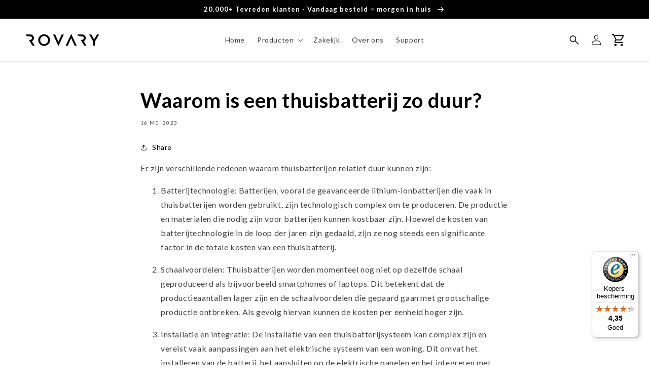

--- FILE ---
content_type: text/html; charset=utf-8
request_url: https://www.rovary.com/blogs/thuisaccu/waarom-is-een-thuisbatterij-zo-duur
body_size: 49085
content:
<!doctype html>
<html class="no-js" lang="nl">
  <head>
    <!-- Start cookiepal banner -->
<script id="cookiepal" type="text/javascript" src="https://cdn.cookiepal.io/client_data/4b08bb19-b69e-4d4b-ad26-f87338c61c1b/script.js"></script>
<!-- End cookiepal banner -->
<link rel='preconnect dns-prefetch' href='https://api.config-security.com/' crossorigin />
<link rel='preconnect dns-prefetch' href='https://conf.config-security.com/' crossorigin />
<link rel='preconnect dns-prefetch' href='https://whale.camera/' crossorigin />
<script>
/* >> TriplePixel :: start*/
window.TriplePixelData={TripleName:"rovary.myshopify.com",ver:"2.11",plat:"SHOPIFY",isHeadless:false},function(W,H,A,L,E,_,B,N){function O(U,T,P,H,R){void 0===R&&(R=!1),H=new XMLHttpRequest,P?(H.open("POST",U,!0),H.setRequestHeader("Content-Type","application/json")):H.open("GET",U,!0),H.send(JSON.stringify(P||{})),H.onreadystatechange=function(){4===H.readyState&&200===H.status?(R=H.responseText,U.includes(".txt")?eval(R):P||(N[B]=R)):(299<H.status||H.status<200)&&T&&!R&&(R=!0,O(U,T-1,P))}}if(N=window,!N[H+"sn"]){N[H+"sn"]=1,L=function(){return Date.now().toString(36)+"_"+Math.random().toString(36)};try{A.setItem(H,1+(0|A.getItem(H)||0)),(E=JSON.parse(A.getItem(H+"U")||"[]")).push({u:location.href,r:document.referrer,t:Date.now(),id:L()}),A.setItem(H+"U",JSON.stringify(E))}catch(e){}var i,m,p;A.getItem('"!nC`')||(_=A,A=N,A[H]||(E=A[H]=function(t,e,a){return void 0===a&&(a=[]),"State"==t?E.s:(W=L(),(E._q=E._q||[]).push([W,t,e].concat(a)),W)},E.s="Installed",E._q=[],E.ch=W,B="configSecurityConfModel",N[B]=1,O("https://conf.config-security.com/model",5),i=L(),m=A[atob("c2NyZWVu")],_.setItem("di_pmt_wt",i),p={id:i,action:"profile",avatar:_.getItem("auth-security_rand_salt_"),time:m[atob("d2lkdGg=")]+":"+m[atob("aGVpZ2h0")],host:A.TriplePixelData.TripleName,plat:A.TriplePixelData.plat,url:window.location.href,ref:document.referrer,ver:A.TriplePixelData.ver},O("https://api.config-security.com/event",5,p),O("https://whale.camera/live/dot.txt",5)))}}("","TriplePixel",localStorage);
/* << TriplePixel :: end*/
</script>
<link rel='preconnect dns-prefetch' href='https://triplewhale-pixel.web.app/' crossorigin />
<link rel='preconnect dns-prefetch' href='https://triplewhale-pixel.web.app/' crossorigin />
    
<link rel="stylesheet" href="https://cdnjs.cloudflare.com/ajax/libs/splidejs/4.1.4/css/splide-core.min.css" integrity="sha512-cSogJ0h5p3lhb//GYQRKsQAiwRku2tKOw/Rgvba47vg0+iOFrQ94iQbmAvRPF5+qkF8+gT7XBct233jFg1cBaQ==" crossorigin="anonymous" referrerpolicy="no-referrer" />
<script src="https://cdnjs.cloudflare.com/ajax/libs/jquery/3.6.4/jquery.min.js" integrity="sha512-pumBsjNRGGqkPzKHndZMaAG+bir374sORyzM3uulLV14lN5LyykqNk8eEeUlUkB3U0M4FApyaHraT65ihJhDpQ==" crossorigin="anonymous" referrerpolicy="no-referrer"></script>
<script src="https://cdnjs.cloudflare.com/ajax/libs/splidejs/4.1.4/js/splide.min.js" integrity="sha512-4TcjHXQMLM7Y6eqfiasrsnRCc8D/unDeY1UGKGgfwyLUCTsHYMxF7/UHayjItKQKIoP6TTQ6AMamb9w2GMAvNg==" crossorigin="anonymous" referrerpolicy="no-referrer"></script>
<script>
/* >> TriplePixel :: start*/
window.TriplePixelData={TripleName:"rovary.myshopify.com",ver:"1.9.0"},function(W,H,A,L,E,_,B,N){function O(U,T,P,H,R){void 0===R&&(R=!1),H=new XMLHttpRequest,P?(H.open("POST",U,!0),H.setRequestHeader("Content-Type","application/json")):H.open("GET",U,!0),H.send(JSON.stringify(P||{})),H.onreadystatechange=function(){4===H.readyState&&200===H.status?(R=H.responseText,U.includes(".txt")?eval(R):P||(N[B]=R)):(299<H.status||H.status<200)&&T&&!R&&(R=!0,O(U,T-1))}}if(N=window,!N[H+"sn"]){N[H+"sn"]=1;try{A.setItem(H,1+(0|A.getItem(H)||0)),(E=JSON.parse(A.getItem(H+"U")||"[]")).push(location.href),A.setItem(H+"U",JSON.stringify(E))}catch(e){}var i,m,p;A.getItem('"!nC`')||(_=A,A=N,A[H]||(L=function(){return Date.now().toString(36)+"_"+Math.random().toString(36)},E=A[H]=function(t,e){return"State"==t?E.s:(W=L(),(E._q=E._q||[]).push([W,t,e]),W)},E.s="Installed",E._q=[],E.ch=W,B="configSecurityConfModel",N[B]=1,O("//conf.config-security.com/model",5),i=L(),m=A[atob("c2NyZWVu")],_.setItem("di_pmt_wt",i),p={id:i,action:"profile",avatar:_.getItem("auth-security_rand_salt_"),time:m[atob("d2lkdGg=")]+":"+m[atob("aGVpZ2h0")],host:A.TriplePixelData.TripleName,url:window.location.href,ref:document.referrer,ver:window.TriplePixelData.ver},O("//api.config-security.com/",5,p),O("//triplewhale-pixel.web.app/dot1.9.txt",5)))}}("","TriplePixel",localStorage);
/* << TriplePixel :: end*/
</script>
    <meta charset="utf-8">
    <meta http-equiv="X-UA-Compatible" content="IE=edge">
    <meta name="viewport" content="width=device-width,initial-scale=1">
    <meta name="theme-color" content="">
    <link rel="canonical" href="https://www.rovary.com/blogs/thuisaccu/waarom-is-een-thuisbatterij-zo-duur">
    <link rel="preconnect" href="https://cdn.shopify.com" crossorigin>
    <script src="https://ajax.googleapis.com/ajax/libs/jquery/3.6.0/jquery.min.js" defer="defer"></script>
    <script src="//www.rovary.com/cdn/shop/t/52/assets/slick.js?v=23823044776538944831696872560" defer="defer"></script>
    <script src="//www.rovary.com/cdn/shop/t/52/assets/custom.js?v=182709190850341643341696872421" defer="defer"></script><link rel="icon" type="image/png" href="//www.rovary.com/cdn/shop/files/Rovary_logo-01_20fab423-bfd9-4792-be80-752e477dfc1c.png?crop=center&height=32&v=1659448559&width=32"><link rel="preconnect" href="https://fonts.shopifycdn.com" crossorigin><title>
      Waarom is een thuisbatterij zo duur?
 &ndash; Rovary</title>

    
      <meta name="description" content="Er zijn verschillende redenen waarom thuisbatterijen relatief duur kunnen zijn: Batterijtechnologie: Batterijen, vooral de geavanceerde lithium-ionbatterijen die vaak in thuisbatterijen worden gebruikt, zijn technologisch complex om te produceren. De productie en materialen die nodig zijn voor batterijen kunnen kostbaa">
    

    

<meta property="og:site_name" content="Rovary">
<meta property="og:url" content="https://www.rovary.com/blogs/thuisaccu/waarom-is-een-thuisbatterij-zo-duur">
<meta property="og:title" content="Waarom is een thuisbatterij zo duur?">
<meta property="og:type" content="article">
<meta property="og:description" content="Er zijn verschillende redenen waarom thuisbatterijen relatief duur kunnen zijn: Batterijtechnologie: Batterijen, vooral de geavanceerde lithium-ionbatterijen die vaak in thuisbatterijen worden gebruikt, zijn technologisch complex om te produceren. De productie en materialen die nodig zijn voor batterijen kunnen kostbaa"><meta property="og:image" content="http://www.rovary.com/cdn/shop/files/Frame_6.png?height=628&pad_color=fff&v=1662883228&width=1200">
  <meta property="og:image:secure_url" content="https://www.rovary.com/cdn/shop/files/Frame_6.png?height=628&pad_color=fff&v=1662883228&width=1200">
  <meta property="og:image:width" content="1200">
  <meta property="og:image:height" content="628"><meta name="twitter:card" content="summary_large_image">
<meta name="twitter:title" content="Waarom is een thuisbatterij zo duur?">
<meta name="twitter:description" content="Er zijn verschillende redenen waarom thuisbatterijen relatief duur kunnen zijn: Batterijtechnologie: Batterijen, vooral de geavanceerde lithium-ionbatterijen die vaak in thuisbatterijen worden gebruikt, zijn technologisch complex om te produceren. De productie en materialen die nodig zijn voor batterijen kunnen kostbaa">


    <script src="//www.rovary.com/cdn/shop/t/52/assets/global.js?v=68997597040014731681696872528" defer="defer"></script>
    <script>window.performance && window.performance.mark && window.performance.mark('shopify.content_for_header.start');</script><meta name="google-site-verification" content="qUVKB1jQCo54QsCF37LsUenW_gpEI7nEfFsg3u6ZesA">
<meta name="google-site-verification" content="E07TYaOYpzeqMksMz3CmrW18UugSWEt-qzSnld6U_64">
<meta id="shopify-digital-wallet" name="shopify-digital-wallet" content="/49067622551/digital_wallets/dialog">
<link rel="alternate" type="application/atom+xml" title="Feed" href="/blogs/thuisaccu.atom" />
<script async="async" src="/checkouts/internal/preloads.js?locale=nl-NL"></script>
<script id="shopify-features" type="application/json">{"accessToken":"19e5c075a6b70d1ac96f0e76c75534e0","betas":["rich-media-storefront-analytics"],"domain":"www.rovary.com","predictiveSearch":true,"shopId":49067622551,"locale":"nl"}</script>
<script>var Shopify = Shopify || {};
Shopify.shop = "rovary.myshopify.com";
Shopify.locale = "nl";
Shopify.currency = {"active":"EUR","rate":"1.0"};
Shopify.country = "NL";
Shopify.theme = {"name":"Laforga | New Landing Page | GA | 09-10-2023","id":153980535133,"schema_name":"Dawn","schema_version":"6.0.2","theme_store_id":887,"role":"main"};
Shopify.theme.handle = "null";
Shopify.theme.style = {"id":null,"handle":null};
Shopify.cdnHost = "www.rovary.com/cdn";
Shopify.routes = Shopify.routes || {};
Shopify.routes.root = "/";</script>
<script type="module">!function(o){(o.Shopify=o.Shopify||{}).modules=!0}(window);</script>
<script>!function(o){function n(){var o=[];function n(){o.push(Array.prototype.slice.apply(arguments))}return n.q=o,n}var t=o.Shopify=o.Shopify||{};t.loadFeatures=n(),t.autoloadFeatures=n()}(window);</script>
<script id="shop-js-analytics" type="application/json">{"pageType":"article"}</script>
<script defer="defer" async type="module" src="//www.rovary.com/cdn/shopifycloud/shop-js/modules/v2/client.init-shop-cart-sync_CwGft62q.nl.esm.js"></script>
<script defer="defer" async type="module" src="//www.rovary.com/cdn/shopifycloud/shop-js/modules/v2/chunk.common_BAeYDmFP.esm.js"></script>
<script defer="defer" async type="module" src="//www.rovary.com/cdn/shopifycloud/shop-js/modules/v2/chunk.modal_B9qqLDBC.esm.js"></script>
<script type="module">
  await import("//www.rovary.com/cdn/shopifycloud/shop-js/modules/v2/client.init-shop-cart-sync_CwGft62q.nl.esm.js");
await import("//www.rovary.com/cdn/shopifycloud/shop-js/modules/v2/chunk.common_BAeYDmFP.esm.js");
await import("//www.rovary.com/cdn/shopifycloud/shop-js/modules/v2/chunk.modal_B9qqLDBC.esm.js");

  window.Shopify.SignInWithShop?.initShopCartSync?.({"fedCMEnabled":true,"windoidEnabled":true});

</script>
<script>(function() {
  var isLoaded = false;
  function asyncLoad() {
    if (isLoaded) return;
    isLoaded = true;
    var urls = ["https:\/\/cdn.weglot.com\/weglot_script_tag.js?shop=rovary.myshopify.com","https:\/\/tseish-app.connect.trustedshops.com\/esc.js?apiBaseUrl=aHR0cHM6Ly90c2Vpc2gtYXBwLmNvbm5lY3QudHJ1c3RlZHNob3BzLmNvbQ==\u0026instanceId=cm92YXJ5Lm15c2hvcGlmeS5jb20=\u0026shop=rovary.myshopify.com","\/\/cdn.shopify.com\/proxy\/7ebad3462bb2f5157abca8dc711452923884b3599c04f71060ead82e0bf33db3\/pixel.wetracked.io\/rovary.myshopify.com\/events.js?shop=rovary.myshopify.com\u0026sp-cache-control=cHVibGljLCBtYXgtYWdlPTkwMA"];
    for (var i = 0; i < urls.length; i++) {
      var s = document.createElement('script');
      s.type = 'text/javascript';
      s.async = true;
      s.src = urls[i];
      var x = document.getElementsByTagName('script')[0];
      x.parentNode.insertBefore(s, x);
    }
  };
  if(window.attachEvent) {
    window.attachEvent('onload', asyncLoad);
  } else {
    window.addEventListener('load', asyncLoad, false);
  }
})();</script>
<script id="__st">var __st={"a":49067622551,"offset":3600,"reqid":"f4238253-00c6-4720-b927-8c0cd3ebd5ec-1769099048","pageurl":"www.rovary.com\/blogs\/thuisaccu\/waarom-is-een-thuisbatterij-zo-duur","s":"articles-605890117981","u":"ff40bf648e79","p":"article","rtyp":"article","rid":605890117981};</script>
<script>window.ShopifyPaypalV4VisibilityTracking = true;</script>
<script id="captcha-bootstrap">!function(){'use strict';const t='contact',e='account',n='new_comment',o=[[t,t],['blogs',n],['comments',n],[t,'customer']],c=[[e,'customer_login'],[e,'guest_login'],[e,'recover_customer_password'],[e,'create_customer']],r=t=>t.map((([t,e])=>`form[action*='/${t}']:not([data-nocaptcha='true']) input[name='form_type'][value='${e}']`)).join(','),a=t=>()=>t?[...document.querySelectorAll(t)].map((t=>t.form)):[];function s(){const t=[...o],e=r(t);return a(e)}const i='password',u='form_key',d=['recaptcha-v3-token','g-recaptcha-response','h-captcha-response',i],f=()=>{try{return window.sessionStorage}catch{return}},m='__shopify_v',_=t=>t.elements[u];function p(t,e,n=!1){try{const o=window.sessionStorage,c=JSON.parse(o.getItem(e)),{data:r}=function(t){const{data:e,action:n}=t;return t[m]||n?{data:e,action:n}:{data:t,action:n}}(c);for(const[e,n]of Object.entries(r))t.elements[e]&&(t.elements[e].value=n);n&&o.removeItem(e)}catch(o){console.error('form repopulation failed',{error:o})}}const l='form_type',E='cptcha';function T(t){t.dataset[E]=!0}const w=window,h=w.document,L='Shopify',v='ce_forms',y='captcha';let A=!1;((t,e)=>{const n=(g='f06e6c50-85a8-45c8-87d0-21a2b65856fe',I='https://cdn.shopify.com/shopifycloud/storefront-forms-hcaptcha/ce_storefront_forms_captcha_hcaptcha.v1.5.2.iife.js',D={infoText:'Beschermd door hCaptcha',privacyText:'Privacy',termsText:'Voorwaarden'},(t,e,n)=>{const o=w[L][v],c=o.bindForm;if(c)return c(t,g,e,D).then(n);var r;o.q.push([[t,g,e,D],n]),r=I,A||(h.body.append(Object.assign(h.createElement('script'),{id:'captcha-provider',async:!0,src:r})),A=!0)});var g,I,D;w[L]=w[L]||{},w[L][v]=w[L][v]||{},w[L][v].q=[],w[L][y]=w[L][y]||{},w[L][y].protect=function(t,e){n(t,void 0,e),T(t)},Object.freeze(w[L][y]),function(t,e,n,w,h,L){const[v,y,A,g]=function(t,e,n){const i=e?o:[],u=t?c:[],d=[...i,...u],f=r(d),m=r(i),_=r(d.filter((([t,e])=>n.includes(e))));return[a(f),a(m),a(_),s()]}(w,h,L),I=t=>{const e=t.target;return e instanceof HTMLFormElement?e:e&&e.form},D=t=>v().includes(t);t.addEventListener('submit',(t=>{const e=I(t);if(!e)return;const n=D(e)&&!e.dataset.hcaptchaBound&&!e.dataset.recaptchaBound,o=_(e),c=g().includes(e)&&(!o||!o.value);(n||c)&&t.preventDefault(),c&&!n&&(function(t){try{if(!f())return;!function(t){const e=f();if(!e)return;const n=_(t);if(!n)return;const o=n.value;o&&e.removeItem(o)}(t);const e=Array.from(Array(32),(()=>Math.random().toString(36)[2])).join('');!function(t,e){_(t)||t.append(Object.assign(document.createElement('input'),{type:'hidden',name:u})),t.elements[u].value=e}(t,e),function(t,e){const n=f();if(!n)return;const o=[...t.querySelectorAll(`input[type='${i}']`)].map((({name:t})=>t)),c=[...d,...o],r={};for(const[a,s]of new FormData(t).entries())c.includes(a)||(r[a]=s);n.setItem(e,JSON.stringify({[m]:1,action:t.action,data:r}))}(t,e)}catch(e){console.error('failed to persist form',e)}}(e),e.submit())}));const S=(t,e)=>{t&&!t.dataset[E]&&(n(t,e.some((e=>e===t))),T(t))};for(const o of['focusin','change'])t.addEventListener(o,(t=>{const e=I(t);D(e)&&S(e,y())}));const B=e.get('form_key'),M=e.get(l),P=B&&M;t.addEventListener('DOMContentLoaded',(()=>{const t=y();if(P)for(const e of t)e.elements[l].value===M&&p(e,B);[...new Set([...A(),...v().filter((t=>'true'===t.dataset.shopifyCaptcha))])].forEach((e=>S(e,t)))}))}(h,new URLSearchParams(w.location.search),n,t,e,['guest_login'])})(!0,!0)}();</script>
<script integrity="sha256-4kQ18oKyAcykRKYeNunJcIwy7WH5gtpwJnB7kiuLZ1E=" data-source-attribution="shopify.loadfeatures" defer="defer" src="//www.rovary.com/cdn/shopifycloud/storefront/assets/storefront/load_feature-a0a9edcb.js" crossorigin="anonymous"></script>
<script data-source-attribution="shopify.dynamic_checkout.dynamic.init">var Shopify=Shopify||{};Shopify.PaymentButton=Shopify.PaymentButton||{isStorefrontPortableWallets:!0,init:function(){window.Shopify.PaymentButton.init=function(){};var t=document.createElement("script");t.src="https://www.rovary.com/cdn/shopifycloud/portable-wallets/latest/portable-wallets.nl.js",t.type="module",document.head.appendChild(t)}};
</script>
<script data-source-attribution="shopify.dynamic_checkout.buyer_consent">
  function portableWalletsHideBuyerConsent(e){var t=document.getElementById("shopify-buyer-consent"),n=document.getElementById("shopify-subscription-policy-button");t&&n&&(t.classList.add("hidden"),t.setAttribute("aria-hidden","true"),n.removeEventListener("click",e))}function portableWalletsShowBuyerConsent(e){var t=document.getElementById("shopify-buyer-consent"),n=document.getElementById("shopify-subscription-policy-button");t&&n&&(t.classList.remove("hidden"),t.removeAttribute("aria-hidden"),n.addEventListener("click",e))}window.Shopify?.PaymentButton&&(window.Shopify.PaymentButton.hideBuyerConsent=portableWalletsHideBuyerConsent,window.Shopify.PaymentButton.showBuyerConsent=portableWalletsShowBuyerConsent);
</script>
<script>
  function portableWalletsCleanup(e){e&&e.src&&console.error("Failed to load portable wallets script "+e.src);var t=document.querySelectorAll("shopify-accelerated-checkout .shopify-payment-button__skeleton, shopify-accelerated-checkout-cart .wallet-cart-button__skeleton"),e=document.getElementById("shopify-buyer-consent");for(let e=0;e<t.length;e++)t[e].remove();e&&e.remove()}function portableWalletsNotLoadedAsModule(e){e instanceof ErrorEvent&&"string"==typeof e.message&&e.message.includes("import.meta")&&"string"==typeof e.filename&&e.filename.includes("portable-wallets")&&(window.removeEventListener("error",portableWalletsNotLoadedAsModule),window.Shopify.PaymentButton.failedToLoad=e,"loading"===document.readyState?document.addEventListener("DOMContentLoaded",window.Shopify.PaymentButton.init):window.Shopify.PaymentButton.init())}window.addEventListener("error",portableWalletsNotLoadedAsModule);
</script>

<script type="module" src="https://www.rovary.com/cdn/shopifycloud/portable-wallets/latest/portable-wallets.nl.js" onError="portableWalletsCleanup(this)" crossorigin="anonymous"></script>
<script nomodule>
  document.addEventListener("DOMContentLoaded", portableWalletsCleanup);
</script>

<link id="shopify-accelerated-checkout-styles" rel="stylesheet" media="screen" href="https://www.rovary.com/cdn/shopifycloud/portable-wallets/latest/accelerated-checkout-backwards-compat.css" crossorigin="anonymous">
<style id="shopify-accelerated-checkout-cart">
        #shopify-buyer-consent {
  margin-top: 1em;
  display: inline-block;
  width: 100%;
}

#shopify-buyer-consent.hidden {
  display: none;
}

#shopify-subscription-policy-button {
  background: none;
  border: none;
  padding: 0;
  text-decoration: underline;
  font-size: inherit;
  cursor: pointer;
}

#shopify-subscription-policy-button::before {
  box-shadow: none;
}

      </style>
<script id="sections-script" data-sections="header,footer" defer="defer" src="//www.rovary.com/cdn/shop/t/52/compiled_assets/scripts.js?v=13408"></script>
<script>window.performance && window.performance.mark && window.performance.mark('shopify.content_for_header.end');</script>


    <style data-shopify>
      @font-face {
  font-family: Lato;
  font-weight: 400;
  font-style: normal;
  font-display: swap;
  src: url("//www.rovary.com/cdn/fonts/lato/lato_n4.c3b93d431f0091c8be23185e15c9d1fee1e971c5.woff2") format("woff2"),
       url("//www.rovary.com/cdn/fonts/lato/lato_n4.d5c00c781efb195594fd2fd4ad04f7882949e327.woff") format("woff");
}

      @font-face {
  font-family: Lato;
  font-weight: 700;
  font-style: normal;
  font-display: swap;
  src: url("//www.rovary.com/cdn/fonts/lato/lato_n7.900f219bc7337bc57a7a2151983f0a4a4d9d5dcf.woff2") format("woff2"),
       url("//www.rovary.com/cdn/fonts/lato/lato_n7.a55c60751adcc35be7c4f8a0313f9698598612ee.woff") format("woff");
}

      @font-face {
  font-family: Lato;
  font-weight: 400;
  font-style: italic;
  font-display: swap;
  src: url("//www.rovary.com/cdn/fonts/lato/lato_i4.09c847adc47c2fefc3368f2e241a3712168bc4b6.woff2") format("woff2"),
       url("//www.rovary.com/cdn/fonts/lato/lato_i4.3c7d9eb6c1b0a2bf62d892c3ee4582b016d0f30c.woff") format("woff");
}

      @font-face {
  font-family: Lato;
  font-weight: 700;
  font-style: italic;
  font-display: swap;
  src: url("//www.rovary.com/cdn/fonts/lato/lato_i7.16ba75868b37083a879b8dd9f2be44e067dfbf92.woff2") format("woff2"),
       url("//www.rovary.com/cdn/fonts/lato/lato_i7.4c07c2b3b7e64ab516aa2f2081d2bb0366b9dce8.woff") format("woff");
}

      @font-face {
  font-family: Poppins;
  font-weight: 600;
  font-style: normal;
  font-display: swap;
  src: url("//www.rovary.com/cdn/fonts/poppins/poppins_n6.aa29d4918bc243723d56b59572e18228ed0786f6.woff2") format("woff2"),
       url("//www.rovary.com/cdn/fonts/poppins/poppins_n6.5f815d845fe073750885d5b7e619ee00e8111208.woff") format("woff");
}


      :root {
        --font-body-family: Lato, sans-serif;
        --font-body-style: normal;
        --font-body-weight: 400;
        --font-body-weight-bold: 700;

        --font-heading-family: Poppins, sans-serif;
        --font-heading-style: normal;
        --font-heading-weight: 600;

        --font-body-scale: 1.0;
        --font-heading-scale: 1.0;

        --color-base-text: 0, 0, 0;
        --color-shadow: 0, 0, 0;
        --color-base-background-1: 255, 255, 255;
        --color-base-background-2: 147, 191, 224;
        --color-base-solid-button-labels: 255, 255, 255;
        --color-base-outline-button-labels: 0, 0, 0;
        --color-base-accent-1: 0, 0, 0;
        --color-base-accent-2: 51, 79, 180;
        --payment-terms-background-color: #ffffff;

        --gradient-base-background-1: #ffffff;
        --gradient-base-background-2: #93bfe0;
        --gradient-base-accent-1: #000000;
        --gradient-base-accent-2: #334fb4;

        --media-padding: px;
        --media-border-opacity: 0.05;
        --media-border-width: 1px;
        --media-radius: 0px;
        --media-shadow-opacity: 0.0;
        --media-shadow-horizontal-offset: 0px;
        --media-shadow-vertical-offset: 4px;
        --media-shadow-blur-radius: 5px;
        --media-shadow-visible: 0;

        --page-width: 144rem;
        --page-width-margin: 0rem;

        --card-image-padding: 0.0rem;
        --card-corner-radius: 0.0rem;
        --card-text-alignment: left;
        --card-border-width: 0.0rem;
        --card-border-opacity: 0.1;
        --card-shadow-opacity: 0.0;
        --card-shadow-visible: 0;
        --card-shadow-horizontal-offset: 0.0rem;
        --card-shadow-vertical-offset: 0.4rem;
        --card-shadow-blur-radius: 0.5rem;

        --badge-corner-radius: 4.0rem;

        --popup-border-width: 1px;
        --popup-border-opacity: 0.1;
        --popup-corner-radius: 0px;
        --popup-shadow-opacity: 0.0;
        --popup-shadow-horizontal-offset: 0px;
        --popup-shadow-vertical-offset: 4px;
        --popup-shadow-blur-radius: 5px;

        --drawer-border-width: 1px;
        --drawer-border-opacity: 0.1;
        --drawer-shadow-opacity: 0.0;
        --drawer-shadow-horizontal-offset: 0px;
        --drawer-shadow-vertical-offset: 4px;
        --drawer-shadow-blur-radius: 5px;

        --spacing-sections-desktop: 0px;
        --spacing-sections-mobile: 0px;

        --grid-desktop-vertical-spacing: 8px;
        --grid-desktop-horizontal-spacing: 8px;
        --grid-mobile-vertical-spacing: 4px;
        --grid-mobile-horizontal-spacing: 4px;

        --text-boxes-border-opacity: 0.1;
        --text-boxes-border-width: 0px;
        --text-boxes-radius: 0px;
        --text-boxes-shadow-opacity: 0.0;
        --text-boxes-shadow-visible: 0;
        --text-boxes-shadow-horizontal-offset: 0px;
        --text-boxes-shadow-vertical-offset: 4px;
        --text-boxes-shadow-blur-radius: 5px;

        --buttons-radius: 0px;
        --buttons-radius-outset: 0px;
        --buttons-border-width: 1px;
        --buttons-border-opacity: 1.0;
        --buttons-shadow-opacity: 0.0;
        --buttons-shadow-visible: 0;
        --buttons-shadow-horizontal-offset: 0px;
        --buttons-shadow-vertical-offset: 4px;
        --buttons-shadow-blur-radius: 5px;
        --buttons-border-offset: 0px;

        --inputs-radius: 0px;
        --inputs-border-width: 1px;
        --inputs-border-opacity: 0.55;
        --inputs-shadow-opacity: 0.0;
        --inputs-shadow-horizontal-offset: 0px;
        --inputs-margin-offset: 0px;
        --inputs-shadow-vertical-offset: 4px;
        --inputs-shadow-blur-radius: 5px;
        --inputs-radius-outset: 0px;

        --variant-pills-radius: 40px;
        --variant-pills-border-width: 1px;
        --variant-pills-border-opacity: 0.55;
        --variant-pills-shadow-opacity: 0.0;
        --variant-pills-shadow-horizontal-offset: 0px;
        --variant-pills-shadow-vertical-offset: 4px;
        --variant-pills-shadow-blur-radius: 5px;
      }

      *,
      *::before,
      *::after {
        box-sizing: inherit;
      }

      html {
        box-sizing: border-box;
        font-size: calc(var(--font-body-scale) * 62.5%);
        height: 100%;
      }

      body {
        display: grid;
        grid-template-rows: auto auto 1fr auto;
        grid-template-columns: 100%;
        min-height: 100%;
        margin: 0;
        font-size: 1.5rem;
        letter-spacing: 0.06rem;
        line-height: calc(1 + 0.8 / var(--font-body-scale));
        font-family: var(--font-body-family);
        font-style: var(--font-body-style);
        font-weight: var(--font-body-weight);
      }

      @media screen and (min-width: 750px) {
        body {
          font-size: 1.6rem;
        }
      }
    </style>

    <link href="//www.rovary.com/cdn/shop/t/52/assets/base.css?v=155786380565449552991768296322" rel="stylesheet" type="text/css" media="all" />
    <link href="//www.rovary.com/cdn/shop/t/52/assets/custom.css?v=37735855499216241681715852208" rel="stylesheet" type="text/css" media="all" />
<link rel="preload" as="font" href="//www.rovary.com/cdn/fonts/lato/lato_n4.c3b93d431f0091c8be23185e15c9d1fee1e971c5.woff2" type="font/woff2" crossorigin><link rel="preload" as="font" href="//www.rovary.com/cdn/fonts/poppins/poppins_n6.aa29d4918bc243723d56b59572e18228ed0786f6.woff2" type="font/woff2" crossorigin><script>document.documentElement.className = document.documentElement.className.replace('no-js', 'js');
    if (Shopify.designMode) {
      document.documentElement.classList.add('shopify-design-mode');
    }
    </script>

    
    <link href='https://unpkg.com/boxicons@2.1.2/css/boxicons.min.css' rel='stylesheet'>
    <link rel="stylesheet" href="https://cdnjs.cloudflare.com/ajax/libs/slick-carousel/1.9.0/slick.min.css">
  
  <!-- Begin eTrusted bootstrap tag -->
<script src="https://integrations.etrusted.com/applications/widget.js/v2" defer async></script>
<!-- End eTrusted bootstrap tag -->
  <style>
    .trust_img_wrapper .etrusted-trusted-stars-service-widget {
    justify-content: flex-start !important;
}
  </style>
  
  <!--Gem_Page_Header_Script-->
<!-- "snippets/gem-app-header-scripts.liquid" was not rendered, the associated app was uninstalled -->
<!--End_Gem_Page_Header_Script-->

<!--Start Weglot Script-->
<script src="https://cdn.weglot.com/weglot.min.js"></script>
<script id="has-script-tags">Weglot.initialize({ api_key:"wg_d1f87c05a813f91929eec2a60d92f6249" });</script>
<!--End Weglot Script-->



 <script>

if(!window.jQuery){
    var jqueryScript = document.createElement('script');
    jqueryScript.setAttribute('src','https://ajax.googleapis.com/ajax/libs/jquery/3.6.0/jquery.min.js'); 
    document.head.appendChild(jqueryScript); 
}

__DL__jQueryinterval = setInterval(function(){
    // wait for jQuery to load & run script after jQuery has loaded
    if(window.jQuery){
        // search parameters
        getURLParams = function(name, url){
            if (!url) url = window.location.href;
            name = name.replace(/[\[\]]/g, "\\$&");
            var regex = new RegExp("[?&]" + name + "(=([^&#]*)|&|#|$)"),
            results = regex.exec(url);
            if (!results) return null;
            if (!results[2]) return '';
            return decodeURIComponent(results[2].replace(/\+/g, " "));
        };
        
        /**********************
        * DYNAMIC DEPENDENCIES
        ***********************/
        
        __DL__ = {
            dynamicCart: true,  // if cart is dynamic (meaning no refresh on cart add) set to true
            debug: false, // if true, console messages will be displayed
            cart: null,
            wishlist: null,
            removeCart: null
        };
        
        customBindings = {
            cartTriggers: [],
            viewCart: [],
            removeCartTrigger: [],
            cartVisableSelector: [],
            promoSubscriptionsSelectors: [],
            promoSuccess: [],
            ctaSelectors: [],
            newsletterSelectors: [],
            newsletterSuccess: [],
            searchPage: [],
            wishlistSelector: [],
            removeWishlist: [],
            wishlistPage: [],
            searchTermQuery: [getURLParams('q')], // replace var with correct query
        };
        
        /* DO NOT EDIT */
        defaultBindings = {
            cartTriggers: ['form[action="/cart/add"] [type="submit"],.add-to-cart,.cart-btn'],
            viewCart: ['form[action="/cart"],.my-cart,.trigger-cart,#mobileCart'],
            removeCartTrigger: ['[href*="/cart/change"]'],
            cartVisableSelector: ['.inlinecart.is-active,.inline-cart.is-active'],
            promoSubscriptionsSelectors: [],
            promoSuccess: [],
            ctaSelectors: [],
            newsletterSelectors: ['input.contact_email'],
            newsletterSuccess: ['.success_message'],
            searchPage: ['search'],
            wishlistSelector: [],
            removeWishlist: [],
            wishlistPage: []
        };
        
        // stitch bindings
        objectArray = customBindings;
        outputObject = __DL__;
        
        applyBindings = function(objectArray, outputObject){
            for (var x in objectArray) {  
                var key = x;
                var objs = objectArray[x]; 
                values = [];    
                if(objs.length > 0){    
                    values.push(objs);
                    if(key in outputObject){              
                        values.push(outputObject[key]); 
                        outputObject[key] = values.join(", "); 
                    }else{        
                        outputObject[key] = values.join(", ");
                    }   
                }  
            }
        };
        
        applyBindings(customBindings, __DL__);
        applyBindings(defaultBindings, __DL__);
        
        /**********************
        * PREREQUISITE LIBRARIES 
        ***********************/
        
        clearInterval(__DL__jQueryinterval);
        
        // jquery-cookies.js
        if(typeof $.cookie!==undefined){
            (function(a){if(typeof define==='function'&&define.amd){define(['jquery'],a)}else if(typeof exports==='object'){module.exports=a(require('jquery'))}else{a(jQuery)}}(function($){var g=/\+/g;function encode(s){return h.raw?s:encodeURIComponent(s)}function decode(s){return h.raw?s:decodeURIComponent(s)}function stringifyCookieValue(a){return encode(h.json?JSON.stringify(a):String(a))}function parseCookieValue(s){if(s.indexOf('"')===0){s=s.slice(1,-1).replace(/\\"/g,'"').replace(/\\\\/g,'\\')}try{s=decodeURIComponent(s.replace(g,' '));return h.json?JSON.parse(s):s}catch(e){}}function read(s,a){var b=h.raw?s:parseCookieValue(s);return $.isFunction(a)?a(b):b}var h=$.cookie=function(a,b,c){if(arguments.length>1&&!$.isFunction(b)){c=$.extend({},h.defaults,c);if(typeof c.expires==='number'){var d=c.expires,t=c.expires=new Date();t.setMilliseconds(t.getMilliseconds()+d*864e+5)}return(document.cookie=[encode(a),'=',stringifyCookieValue(b),c.expires?'; expires='+c.expires.toUTCString():'',c.path?'; path='+c.path:'',c.domain?'; domain='+c.domain:'',c.secure?'; secure':''].join(''))}var e=a?undefined:{},cookies=document.cookie?document.cookie.split('; '):[],i=0,l=cookies.length;for(;i<l;i++){var f=cookies[i].split('='),name=decode(f.shift()),cookie=f.join('=');if(a===name){e=read(cookie,b);break}if(!a&&(cookie=read(cookie))!==undefined){e[name]=cookie}}return e};h.defaults={};$.removeCookie=function(a,b){$.cookie(a,'',$.extend({},b,{expires:-1}));return!$.cookie(a)}}))}
        
        /**********************
        * Begin dataLayer Build 
        ***********************/
        
        window.dataLayer = window.dataLayer || [];  // init data layer if doesn't already exist

        var template = "article"; 
        
        /**
        * Landing Page Cookie
        * 1. Detect if user just landed on the site
        * 2. Only fires if Page Title matches website */
        
        $.cookie.raw = true;
        if ($.cookie('landingPage') === undefined || $.cookie('landingPage').length === 0) {
            var landingPage = true;
            $.cookie('landingPage', unescape);
            $.removeCookie('landingPage', {path: '/'});
            $.cookie('landingPage', 'landed', {path: '/'});
        } else {
            var landingPage = false;
            $.cookie('landingPage', unescape);
            $.removeCookie('landingPage', {path: '/'});
            $.cookie('landingPage', 'refresh', {path: '/'});
        }
        if (__DL__.debug) {
            console.log('Landing Page: ' + landingPage);
        }
        
        /** 
        * Log State Cookie */
        
        
        var isLoggedIn = false;
        
        if (!isLoggedIn) {
            $.cookie('logState', unescape);
            $.removeCookie('logState', {path: '/'});
            $.cookie('logState', 'loggedOut', {path: '/'});
        } else {
            if ($.cookie('logState') === 'loggedOut' || $.cookie('logState') === undefined) {
                $.cookie('logState', unescape);
                $.removeCookie('logState', {path: '/'});
                $.cookie('logState', 'firstLog', {path: '/'});
            } else if ($.cookie('logState') === 'firstLog') {
                $.cookie('logState', unescape);
                $.removeCookie('logState', {path: '/'});
                $.cookie('logState', 'refresh', {path: '/'});
            }
        }
        
        if ($.cookie('logState') === 'firstLog') {
            var firstLog = true;
        } else {
            var firstLog = false;
        }
        
        /**********************
        * DATALAYER SECTIONS 
        ***********************/
        
        /**
        * DATALAYER: Landing Page
        * Fires any time a user first lands on the site. */
        
        if ($.cookie('landingPage') === 'landed') {
            dataLayer.push({
                'pageType': 'Landing',
                'event': 'first_time_visitor'
            });
        }
        
        /** 
        * DATALAYER: Log State
        * 1. Determine if user is logged in or not.
        * 2. Return User specific data. */
        
        var logState = {
            
            
            'logState' : "Logged Out",
            
            
            'firstLog'      : firstLog,
            'customerEmail' : null,
            'timestamp'     : Date().replace(/\(.*?\)/g,''),  
            
            'customerType'       : 'New',
            'customerTypeNumber' :'1', 
            
            'shippingInfo' : {
                'fullName'  : null,
                'firstName' : null,
                'lastName'  : null,
                'address1'  : null,
                'address2'  : null,
                'street'    : null,
                'city'      : null,
                'province'  : null,
                'zip'       : null,
                'country'   : null,
                'phone'     : null,
            },
            'billingInfo' : {
                'fullName'  : null,
                'firstName' : null,
                'lastName'  : null,
                'address1'  : null,
                'address2'  : null,
                'street'    : null,
                'city'      : null,
                'province'  : null,
                'zip'       : null,
                'country'   : null,
                'phone'     : null,
            },
            'checkoutEmail' : null,
            'currency'      : "EUR",
            'pageType'      : 'Log State',
            'event'         : 'logState'
        }
        dataLayer.push(logState);
        /** 
        * DATALAYER: Homepage */
        
        if(document.location.pathname == "/"){
            dataLayer.push({
                'pageType' : 'Homepage',
                'event'    : 'homepage',
                logState
            });
        }
      
        /** 
        * DATALAYER: 404 Pages
        * Fire on 404 Pages */
      	
        /** 
        * DATALAYER: Blog Articles
        * Fire on Blog Article Pages */
        
            dataLayer.push({
                'author'      : "Filip Breeman",
                'title'       : "Waarom is een thuisbatterij zo duur?",
                'dateCreated' : [10,5,16,16,5,2023,2,136,true,"CEST"],
                'pageType'    : 'Blog',
                'event'       : 'blog'
            });
        
        
        /** DATALAYER: Product List Page (Collections, Category)
        * Fire on all product listing pages. */
        
            
        /** DATALAYER: Product Page
        * Fire on all Product View pages. */
        
      
        /** DATALAYER: Cart View
        * Fire anytime a user views their cart (non-dynamic) */               
        
                
        /** DATALAYER: Checkout on Shopify Plus **/
        if(Shopify.Checkout){
            var ecommerce = {
                'transaction_id': 'null',
                'affiliation': "Rovary",
                'value': "",
                'tax': "",
                'shipping': "",
                'subtotal': "",
                'currency': null,
                
                'email': null,
                'items':[],
                };
            if(Shopify.Checkout.step){ 
                if(Shopify.Checkout.step.length > 0){
                    if (Shopify.Checkout.step === 'contact_information'){
                        dataLayer.push({
                            'event'    :'begin_checkout',
                            'pageType' :'Customer Information',
                            'step': 1,
                        	ecommerce
                        });
                    }else if (Shopify.Checkout.step === 'shipping_method'){
                        dataLayer.push({
                            'event'    :'add_shipping_info',
                            'pageType' :'Shipping Information',
                            ecommerce
                        });
                    }else if( Shopify.Checkout.step === "payment_method" ){
                        dataLayer.push({
                            'event'    :'add_payment_info',
                            'pageType' :'Add Payment Info',
                        	ecommerce
                        });
                    }
                }
                            
                /** DATALAYER: Transaction */
                if(Shopify.Checkout.page == "thank_you"){
                    dataLayer.push({
                    'pageType' :'Transaction',
                    'event'    :'purchase',
                    ecommerce
                    });
                }               
            }
        }
              
	    /** DOM Ready **/	
        $(document).ready(function() {
            /** DATALAYER: Search Results */
            var searchPage = new RegExp(__DL__.searchPage, "g");
            if(document.location.pathname.match(searchPage)){
                var ecommerce = {
                    items :[],
                };
                dataLayer.push({
                    'pageType'   : "Search",
                    'search_term' : __DL__.searchTermQuery,                                       
                    'event'      : "search",
                    'item_list_name'  : null,
                    ecommerce
                });    
            }
            
            /** DATALAYER: Remove From Cart **/
            

            /** Google Tag Manager **/
            (function(w,d,s,l,i){w[l]=w[l]||[];w[l].push({'gtm.start':
            new Date().getTime(),event:'gtm.js'});var f=d.getElementsByTagName(s)[0],
            j=d.createElement(s),dl=l!='dataLayer'?'&l='+l:'';j.async=true;j.src=
            'https://www.googletagmanager.com/gtm.js?id='+i+dl;f.parentNode.insertBefore(j,f);
            })(window,document,'script','dataLayer','GTM-5CQWQP6');

        }); // document ready
    }
}, 500);
  
</script>        









    
<!-- BEGIN app block: shopify://apps/klaviyo-email-marketing-sms/blocks/klaviyo-onsite-embed/2632fe16-c075-4321-a88b-50b567f42507 -->












  <script async src="https://static.klaviyo.com/onsite/js/SVy9wD/klaviyo.js?company_id=SVy9wD"></script>
  <script>!function(){if(!window.klaviyo){window._klOnsite=window._klOnsite||[];try{window.klaviyo=new Proxy({},{get:function(n,i){return"push"===i?function(){var n;(n=window._klOnsite).push.apply(n,arguments)}:function(){for(var n=arguments.length,o=new Array(n),w=0;w<n;w++)o[w]=arguments[w];var t="function"==typeof o[o.length-1]?o.pop():void 0,e=new Promise((function(n){window._klOnsite.push([i].concat(o,[function(i){t&&t(i),n(i)}]))}));return e}}})}catch(n){window.klaviyo=window.klaviyo||[],window.klaviyo.push=function(){var n;(n=window._klOnsite).push.apply(n,arguments)}}}}();</script>

  




  <script>
    window.klaviyoReviewsProductDesignMode = false
  </script>







<!-- END app block --><link href="https://monorail-edge.shopifysvc.com" rel="dns-prefetch">
<script>(function(){if ("sendBeacon" in navigator && "performance" in window) {try {var session_token_from_headers = performance.getEntriesByType('navigation')[0].serverTiming.find(x => x.name == '_s').description;} catch {var session_token_from_headers = undefined;}var session_cookie_matches = document.cookie.match(/_shopify_s=([^;]*)/);var session_token_from_cookie = session_cookie_matches && session_cookie_matches.length === 2 ? session_cookie_matches[1] : "";var session_token = session_token_from_headers || session_token_from_cookie || "";function handle_abandonment_event(e) {var entries = performance.getEntries().filter(function(entry) {return /monorail-edge.shopifysvc.com/.test(entry.name);});if (!window.abandonment_tracked && entries.length === 0) {window.abandonment_tracked = true;var currentMs = Date.now();var navigation_start = performance.timing.navigationStart;var payload = {shop_id: 49067622551,url: window.location.href,navigation_start,duration: currentMs - navigation_start,session_token,page_type: "article"};window.navigator.sendBeacon("https://monorail-edge.shopifysvc.com/v1/produce", JSON.stringify({schema_id: "online_store_buyer_site_abandonment/1.1",payload: payload,metadata: {event_created_at_ms: currentMs,event_sent_at_ms: currentMs}}));}}window.addEventListener('pagehide', handle_abandonment_event);}}());</script>
<script id="web-pixels-manager-setup">(function e(e,d,r,n,o){if(void 0===o&&(o={}),!Boolean(null===(a=null===(i=window.Shopify)||void 0===i?void 0:i.analytics)||void 0===a?void 0:a.replayQueue)){var i,a;window.Shopify=window.Shopify||{};var t=window.Shopify;t.analytics=t.analytics||{};var s=t.analytics;s.replayQueue=[],s.publish=function(e,d,r){return s.replayQueue.push([e,d,r]),!0};try{self.performance.mark("wpm:start")}catch(e){}var l=function(){var e={modern:/Edge?\/(1{2}[4-9]|1[2-9]\d|[2-9]\d{2}|\d{4,})\.\d+(\.\d+|)|Firefox\/(1{2}[4-9]|1[2-9]\d|[2-9]\d{2}|\d{4,})\.\d+(\.\d+|)|Chrom(ium|e)\/(9{2}|\d{3,})\.\d+(\.\d+|)|(Maci|X1{2}).+ Version\/(15\.\d+|(1[6-9]|[2-9]\d|\d{3,})\.\d+)([,.]\d+|)( \(\w+\)|)( Mobile\/\w+|) Safari\/|Chrome.+OPR\/(9{2}|\d{3,})\.\d+\.\d+|(CPU[ +]OS|iPhone[ +]OS|CPU[ +]iPhone|CPU IPhone OS|CPU iPad OS)[ +]+(15[._]\d+|(1[6-9]|[2-9]\d|\d{3,})[._]\d+)([._]\d+|)|Android:?[ /-](13[3-9]|1[4-9]\d|[2-9]\d{2}|\d{4,})(\.\d+|)(\.\d+|)|Android.+Firefox\/(13[5-9]|1[4-9]\d|[2-9]\d{2}|\d{4,})\.\d+(\.\d+|)|Android.+Chrom(ium|e)\/(13[3-9]|1[4-9]\d|[2-9]\d{2}|\d{4,})\.\d+(\.\d+|)|SamsungBrowser\/([2-9]\d|\d{3,})\.\d+/,legacy:/Edge?\/(1[6-9]|[2-9]\d|\d{3,})\.\d+(\.\d+|)|Firefox\/(5[4-9]|[6-9]\d|\d{3,})\.\d+(\.\d+|)|Chrom(ium|e)\/(5[1-9]|[6-9]\d|\d{3,})\.\d+(\.\d+|)([\d.]+$|.*Safari\/(?![\d.]+ Edge\/[\d.]+$))|(Maci|X1{2}).+ Version\/(10\.\d+|(1[1-9]|[2-9]\d|\d{3,})\.\d+)([,.]\d+|)( \(\w+\)|)( Mobile\/\w+|) Safari\/|Chrome.+OPR\/(3[89]|[4-9]\d|\d{3,})\.\d+\.\d+|(CPU[ +]OS|iPhone[ +]OS|CPU[ +]iPhone|CPU IPhone OS|CPU iPad OS)[ +]+(10[._]\d+|(1[1-9]|[2-9]\d|\d{3,})[._]\d+)([._]\d+|)|Android:?[ /-](13[3-9]|1[4-9]\d|[2-9]\d{2}|\d{4,})(\.\d+|)(\.\d+|)|Mobile Safari.+OPR\/([89]\d|\d{3,})\.\d+\.\d+|Android.+Firefox\/(13[5-9]|1[4-9]\d|[2-9]\d{2}|\d{4,})\.\d+(\.\d+|)|Android.+Chrom(ium|e)\/(13[3-9]|1[4-9]\d|[2-9]\d{2}|\d{4,})\.\d+(\.\d+|)|Android.+(UC? ?Browser|UCWEB|U3)[ /]?(15\.([5-9]|\d{2,})|(1[6-9]|[2-9]\d|\d{3,})\.\d+)\.\d+|SamsungBrowser\/(5\.\d+|([6-9]|\d{2,})\.\d+)|Android.+MQ{2}Browser\/(14(\.(9|\d{2,})|)|(1[5-9]|[2-9]\d|\d{3,})(\.\d+|))(\.\d+|)|K[Aa][Ii]OS\/(3\.\d+|([4-9]|\d{2,})\.\d+)(\.\d+|)/},d=e.modern,r=e.legacy,n=navigator.userAgent;return n.match(d)?"modern":n.match(r)?"legacy":"unknown"}(),u="modern"===l?"modern":"legacy",c=(null!=n?n:{modern:"",legacy:""})[u],f=function(e){return[e.baseUrl,"/wpm","/b",e.hashVersion,"modern"===e.buildTarget?"m":"l",".js"].join("")}({baseUrl:d,hashVersion:r,buildTarget:u}),m=function(e){var d=e.version,r=e.bundleTarget,n=e.surface,o=e.pageUrl,i=e.monorailEndpoint;return{emit:function(e){var a=e.status,t=e.errorMsg,s=(new Date).getTime(),l=JSON.stringify({metadata:{event_sent_at_ms:s},events:[{schema_id:"web_pixels_manager_load/3.1",payload:{version:d,bundle_target:r,page_url:o,status:a,surface:n,error_msg:t},metadata:{event_created_at_ms:s}}]});if(!i)return console&&console.warn&&console.warn("[Web Pixels Manager] No Monorail endpoint provided, skipping logging."),!1;try{return self.navigator.sendBeacon.bind(self.navigator)(i,l)}catch(e){}var u=new XMLHttpRequest;try{return u.open("POST",i,!0),u.setRequestHeader("Content-Type","text/plain"),u.send(l),!0}catch(e){return console&&console.warn&&console.warn("[Web Pixels Manager] Got an unhandled error while logging to Monorail."),!1}}}}({version:r,bundleTarget:l,surface:e.surface,pageUrl:self.location.href,monorailEndpoint:e.monorailEndpoint});try{o.browserTarget=l,function(e){var d=e.src,r=e.async,n=void 0===r||r,o=e.onload,i=e.onerror,a=e.sri,t=e.scriptDataAttributes,s=void 0===t?{}:t,l=document.createElement("script"),u=document.querySelector("head"),c=document.querySelector("body");if(l.async=n,l.src=d,a&&(l.integrity=a,l.crossOrigin="anonymous"),s)for(var f in s)if(Object.prototype.hasOwnProperty.call(s,f))try{l.dataset[f]=s[f]}catch(e){}if(o&&l.addEventListener("load",o),i&&l.addEventListener("error",i),u)u.appendChild(l);else{if(!c)throw new Error("Did not find a head or body element to append the script");c.appendChild(l)}}({src:f,async:!0,onload:function(){if(!function(){var e,d;return Boolean(null===(d=null===(e=window.Shopify)||void 0===e?void 0:e.analytics)||void 0===d?void 0:d.initialized)}()){var d=window.webPixelsManager.init(e)||void 0;if(d){var r=window.Shopify.analytics;r.replayQueue.forEach((function(e){var r=e[0],n=e[1],o=e[2];d.publishCustomEvent(r,n,o)})),r.replayQueue=[],r.publish=d.publishCustomEvent,r.visitor=d.visitor,r.initialized=!0}}},onerror:function(){return m.emit({status:"failed",errorMsg:"".concat(f," has failed to load")})},sri:function(e){var d=/^sha384-[A-Za-z0-9+/=]+$/;return"string"==typeof e&&d.test(e)}(c)?c:"",scriptDataAttributes:o}),m.emit({status:"loading"})}catch(e){m.emit({status:"failed",errorMsg:(null==e?void 0:e.message)||"Unknown error"})}}})({shopId: 49067622551,storefrontBaseUrl: "https://www.rovary.com",extensionsBaseUrl: "https://extensions.shopifycdn.com/cdn/shopifycloud/web-pixels-manager",monorailEndpoint: "https://monorail-edge.shopifysvc.com/unstable/produce_batch",surface: "storefront-renderer",enabledBetaFlags: ["2dca8a86"],webPixelsConfigList: [{"id":"4137746781","configuration":"{\"config\":\"{\\\"google_tag_ids\\\":[\\\"AW-17870115209\\\",\\\"GT-K58RP24B\\\"],\\\"target_country\\\":\\\"NL\\\",\\\"gtag_events\\\":[{\\\"type\\\":\\\"begin_checkout\\\",\\\"action_label\\\":\\\"AW-17870115209\\\/WqjECKTZ1OEbEImjkclC\\\"},{\\\"type\\\":\\\"search\\\",\\\"action_label\\\":\\\"AW-17870115209\\\/an0JCLDZ1OEbEImjkclC\\\"},{\\\"type\\\":\\\"view_item\\\",\\\"action_label\\\":[\\\"AW-17870115209\\\/x3cRCK3Z1OEbEImjkclC\\\",\\\"MC-KPDQ09CGRM\\\"]},{\\\"type\\\":\\\"purchase\\\",\\\"action_label\\\":[\\\"AW-17870115209\\\/GC89CKHZ1OEbEImjkclC\\\",\\\"MC-KPDQ09CGRM\\\"]},{\\\"type\\\":\\\"page_view\\\",\\\"action_label\\\":[\\\"AW-17870115209\\\/NDd0CKrZ1OEbEImjkclC\\\",\\\"MC-KPDQ09CGRM\\\"]},{\\\"type\\\":\\\"add_payment_info\\\",\\\"action_label\\\":\\\"AW-17870115209\\\/s3glCLPZ1OEbEImjkclC\\\"},{\\\"type\\\":\\\"add_to_cart\\\",\\\"action_label\\\":\\\"AW-17870115209\\\/zmTxCKfZ1OEbEImjkclC\\\"}],\\\"enable_monitoring_mode\\\":false}\"}","eventPayloadVersion":"v1","runtimeContext":"OPEN","scriptVersion":"b2a88bafab3e21179ed38636efcd8a93","type":"APP","apiClientId":1780363,"privacyPurposes":[],"dataSharingAdjustments":{"protectedCustomerApprovalScopes":["read_customer_address","read_customer_email","read_customer_name","read_customer_personal_data","read_customer_phone"]}},{"id":"2276327773","configuration":"{\"shopId\":\"rovary.myshopify.com\"}","eventPayloadVersion":"v1","runtimeContext":"STRICT","scriptVersion":"674c31de9c131805829c42a983792da6","type":"APP","apiClientId":2753413,"privacyPurposes":["ANALYTICS","MARKETING","SALE_OF_DATA"],"dataSharingAdjustments":{"protectedCustomerApprovalScopes":["read_customer_address","read_customer_email","read_customer_name","read_customer_personal_data","read_customer_phone"]}},{"id":"834371933","configuration":"{\"pixelCode\":\"CCFHG7JC77U2DMG8UTMG\"}","eventPayloadVersion":"v1","runtimeContext":"STRICT","scriptVersion":"22e92c2ad45662f435e4801458fb78cc","type":"APP","apiClientId":4383523,"privacyPurposes":["ANALYTICS","MARKETING","SALE_OF_DATA"],"dataSharingAdjustments":{"protectedCustomerApprovalScopes":["read_customer_address","read_customer_email","read_customer_name","read_customer_personal_data","read_customer_phone"]}},{"id":"154403165","configuration":"{\"tagID\":\"2613213025111\"}","eventPayloadVersion":"v1","runtimeContext":"STRICT","scriptVersion":"18031546ee651571ed29edbe71a3550b","type":"APP","apiClientId":3009811,"privacyPurposes":["ANALYTICS","MARKETING","SALE_OF_DATA"],"dataSharingAdjustments":{"protectedCustomerApprovalScopes":["read_customer_address","read_customer_email","read_customer_name","read_customer_personal_data","read_customer_phone"]}},{"id":"299204957","eventPayloadVersion":"1","runtimeContext":"LAX","scriptVersion":"1","type":"CUSTOM","privacyPurposes":["MARKETING"],"name":"WeTracked"},{"id":"shopify-app-pixel","configuration":"{}","eventPayloadVersion":"v1","runtimeContext":"STRICT","scriptVersion":"0450","apiClientId":"shopify-pixel","type":"APP","privacyPurposes":["ANALYTICS","MARKETING"]},{"id":"shopify-custom-pixel","eventPayloadVersion":"v1","runtimeContext":"LAX","scriptVersion":"0450","apiClientId":"shopify-pixel","type":"CUSTOM","privacyPurposes":["ANALYTICS","MARKETING"]}],isMerchantRequest: false,initData: {"shop":{"name":"Rovary","paymentSettings":{"currencyCode":"EUR"},"myshopifyDomain":"rovary.myshopify.com","countryCode":"NL","storefrontUrl":"https:\/\/www.rovary.com"},"customer":null,"cart":null,"checkout":null,"productVariants":[],"purchasingCompany":null},},"https://www.rovary.com/cdn","fcfee988w5aeb613cpc8e4bc33m6693e112",{"modern":"","legacy":""},{"shopId":"49067622551","storefrontBaseUrl":"https:\/\/www.rovary.com","extensionBaseUrl":"https:\/\/extensions.shopifycdn.com\/cdn\/shopifycloud\/web-pixels-manager","surface":"storefront-renderer","enabledBetaFlags":"[\"2dca8a86\"]","isMerchantRequest":"false","hashVersion":"fcfee988w5aeb613cpc8e4bc33m6693e112","publish":"custom","events":"[[\"page_viewed\",{}]]"});</script><script>
  window.ShopifyAnalytics = window.ShopifyAnalytics || {};
  window.ShopifyAnalytics.meta = window.ShopifyAnalytics.meta || {};
  window.ShopifyAnalytics.meta.currency = 'EUR';
  var meta = {"page":{"pageType":"article","resourceType":"article","resourceId":605890117981,"requestId":"f4238253-00c6-4720-b927-8c0cd3ebd5ec-1769099048"}};
  for (var attr in meta) {
    window.ShopifyAnalytics.meta[attr] = meta[attr];
  }
</script>
<script class="analytics">
  (function () {
    var customDocumentWrite = function(content) {
      var jquery = null;

      if (window.jQuery) {
        jquery = window.jQuery;
      } else if (window.Checkout && window.Checkout.$) {
        jquery = window.Checkout.$;
      }

      if (jquery) {
        jquery('body').append(content);
      }
    };

    var hasLoggedConversion = function(token) {
      if (token) {
        return document.cookie.indexOf('loggedConversion=' + token) !== -1;
      }
      return false;
    }

    var setCookieIfConversion = function(token) {
      if (token) {
        var twoMonthsFromNow = new Date(Date.now());
        twoMonthsFromNow.setMonth(twoMonthsFromNow.getMonth() + 2);

        document.cookie = 'loggedConversion=' + token + '; expires=' + twoMonthsFromNow;
      }
    }

    var trekkie = window.ShopifyAnalytics.lib = window.trekkie = window.trekkie || [];
    if (trekkie.integrations) {
      return;
    }
    trekkie.methods = [
      'identify',
      'page',
      'ready',
      'track',
      'trackForm',
      'trackLink'
    ];
    trekkie.factory = function(method) {
      return function() {
        var args = Array.prototype.slice.call(arguments);
        args.unshift(method);
        trekkie.push(args);
        return trekkie;
      };
    };
    for (var i = 0; i < trekkie.methods.length; i++) {
      var key = trekkie.methods[i];
      trekkie[key] = trekkie.factory(key);
    }
    trekkie.load = function(config) {
      trekkie.config = config || {};
      trekkie.config.initialDocumentCookie = document.cookie;
      var first = document.getElementsByTagName('script')[0];
      var script = document.createElement('script');
      script.type = 'text/javascript';
      script.onerror = function(e) {
        var scriptFallback = document.createElement('script');
        scriptFallback.type = 'text/javascript';
        scriptFallback.onerror = function(error) {
                var Monorail = {
      produce: function produce(monorailDomain, schemaId, payload) {
        var currentMs = new Date().getTime();
        var event = {
          schema_id: schemaId,
          payload: payload,
          metadata: {
            event_created_at_ms: currentMs,
            event_sent_at_ms: currentMs
          }
        };
        return Monorail.sendRequest("https://" + monorailDomain + "/v1/produce", JSON.stringify(event));
      },
      sendRequest: function sendRequest(endpointUrl, payload) {
        // Try the sendBeacon API
        if (window && window.navigator && typeof window.navigator.sendBeacon === 'function' && typeof window.Blob === 'function' && !Monorail.isIos12()) {
          var blobData = new window.Blob([payload], {
            type: 'text/plain'
          });

          if (window.navigator.sendBeacon(endpointUrl, blobData)) {
            return true;
          } // sendBeacon was not successful

        } // XHR beacon

        var xhr = new XMLHttpRequest();

        try {
          xhr.open('POST', endpointUrl);
          xhr.setRequestHeader('Content-Type', 'text/plain');
          xhr.send(payload);
        } catch (e) {
          console.log(e);
        }

        return false;
      },
      isIos12: function isIos12() {
        return window.navigator.userAgent.lastIndexOf('iPhone; CPU iPhone OS 12_') !== -1 || window.navigator.userAgent.lastIndexOf('iPad; CPU OS 12_') !== -1;
      }
    };
    Monorail.produce('monorail-edge.shopifysvc.com',
      'trekkie_storefront_load_errors/1.1',
      {shop_id: 49067622551,
      theme_id: 153980535133,
      app_name: "storefront",
      context_url: window.location.href,
      source_url: "//www.rovary.com/cdn/s/trekkie.storefront.1bbfab421998800ff09850b62e84b8915387986d.min.js"});

        };
        scriptFallback.async = true;
        scriptFallback.src = '//www.rovary.com/cdn/s/trekkie.storefront.1bbfab421998800ff09850b62e84b8915387986d.min.js';
        first.parentNode.insertBefore(scriptFallback, first);
      };
      script.async = true;
      script.src = '//www.rovary.com/cdn/s/trekkie.storefront.1bbfab421998800ff09850b62e84b8915387986d.min.js';
      first.parentNode.insertBefore(script, first);
    };
    trekkie.load(
      {"Trekkie":{"appName":"storefront","development":false,"defaultAttributes":{"shopId":49067622551,"isMerchantRequest":null,"themeId":153980535133,"themeCityHash":"5928564396940228739","contentLanguage":"nl","currency":"EUR","eventMetadataId":"3b61284d-9c1f-47f8-8374-efe4f142cfe3"},"isServerSideCookieWritingEnabled":true,"monorailRegion":"shop_domain","enabledBetaFlags":["65f19447"]},"Session Attribution":{},"S2S":{"facebookCapiEnabled":false,"source":"trekkie-storefront-renderer","apiClientId":580111}}
    );

    var loaded = false;
    trekkie.ready(function() {
      if (loaded) return;
      loaded = true;

      window.ShopifyAnalytics.lib = window.trekkie;

      var originalDocumentWrite = document.write;
      document.write = customDocumentWrite;
      try { window.ShopifyAnalytics.merchantGoogleAnalytics.call(this); } catch(error) {};
      document.write = originalDocumentWrite;

      window.ShopifyAnalytics.lib.page(null,{"pageType":"article","resourceType":"article","resourceId":605890117981,"requestId":"f4238253-00c6-4720-b927-8c0cd3ebd5ec-1769099048","shopifyEmitted":true});

      var match = window.location.pathname.match(/checkouts\/(.+)\/(thank_you|post_purchase)/)
      var token = match? match[1]: undefined;
      if (!hasLoggedConversion(token)) {
        setCookieIfConversion(token);
        
      }
    });


        var eventsListenerScript = document.createElement('script');
        eventsListenerScript.async = true;
        eventsListenerScript.src = "//www.rovary.com/cdn/shopifycloud/storefront/assets/shop_events_listener-3da45d37.js";
        document.getElementsByTagName('head')[0].appendChild(eventsListenerScript);

})();</script>
  <script>
  if (!window.ga || (window.ga && typeof window.ga !== 'function')) {
    window.ga = function ga() {
      (window.ga.q = window.ga.q || []).push(arguments);
      if (window.Shopify && window.Shopify.analytics && typeof window.Shopify.analytics.publish === 'function') {
        window.Shopify.analytics.publish("ga_stub_called", {}, {sendTo: "google_osp_migration"});
      }
      console.error("Shopify's Google Analytics stub called with:", Array.from(arguments), "\nSee https://help.shopify.com/manual/promoting-marketing/pixels/pixel-migration#google for more information.");
    };
    if (window.Shopify && window.Shopify.analytics && typeof window.Shopify.analytics.publish === 'function') {
      window.Shopify.analytics.publish("ga_stub_initialized", {}, {sendTo: "google_osp_migration"});
    }
  }
</script>
<script
  defer
  src="https://www.rovary.com/cdn/shopifycloud/perf-kit/shopify-perf-kit-3.0.4.min.js"
  data-application="storefront-renderer"
  data-shop-id="49067622551"
  data-render-region="gcp-us-east1"
  data-page-type="article"
  data-theme-instance-id="153980535133"
  data-theme-name="Dawn"
  data-theme-version="6.0.2"
  data-monorail-region="shop_domain"
  data-resource-timing-sampling-rate="10"
  data-shs="true"
  data-shs-beacon="true"
  data-shs-export-with-fetch="true"
  data-shs-logs-sample-rate="1"
  data-shs-beacon-endpoint="https://www.rovary.com/api/collect"
></script>
</head>

  <script async type="text/javascript" src="https://static.klaviyo.com/onsite/js/klaviyo.js?company_id=SVy9wD"></script>
  
  <body class="gradient article waarom-is-een-thuisbatterij-zo-duur templateArticle">
    <a class="skip-to-content-link button visually-hidden" href="#MainContent">
      Meteen naar de content
    </a>

<script src="//www.rovary.com/cdn/shop/t/52/assets/cart.js?v=109724734533284534861696872382" defer="defer"></script>

<style>
  .drawer {
    visibility: hidden;
  }
</style>

<cart-drawer class="drawer is-empty">
  <div id="CartDrawer" class="cart-drawer">
    <div id="CartDrawer-Overlay"class="cart-drawer__overlay"></div>
    <div class="drawer__inner" role="dialog" aria-modal="true" aria-label="Je winkelwagen" tabindex="-1"><div class="drawer__inner-empty">
          <div class="cart-drawer__warnings center">
            <div class="cart-drawer__empty-content">
              <h2 class="cart__empty-text">Je winkelwagen is leeg</h2>
              <button class="drawer__close" type="button" onclick="this.closest('cart-drawer').close()" aria-label="Sluiten"><svg xmlns="http://www.w3.org/2000/svg" aria-hidden="true" focusable="false" role="presentation" class="icon icon-close" fill="none" viewBox="0 0 18 17">
  <path d="M.865 15.978a.5.5 0 00.707.707l7.433-7.431 7.579 7.282a.501.501 0 00.846-.37.5.5 0 00-.153-.351L9.712 8.546l7.417-7.416a.5.5 0 10-.707-.708L8.991 7.853 1.413.573a.5.5 0 10-.693.72l7.563 7.268-7.418 7.417z" fill="currentColor">
</svg>
</button>
              <a href="/" class="button">
                Terugkeren naar winkel
              </a><p class="cart__login-title h3">Heb je een account?</p>
                <p class="cart__login-paragraph">
                  <a href="https://shopify.com/49067622551/account?locale=nl&region_country=NL" class="link underlined-link">Log in</a> om sneller af te rekenen.
                </p></div>
          </div></div><div class="drawer__header">
        <h2 class="drawer__heading">Je winkelwagen</h2>
        <button class="drawer__close" type="button" onclick="this.closest('cart-drawer').close()" aria-label="Sluiten"><svg xmlns="http://www.w3.org/2000/svg" aria-hidden="true" focusable="false" role="presentation" class="icon icon-close" fill="none" viewBox="0 0 18 17">
  <path d="M.865 15.978a.5.5 0 00.707.707l7.433-7.431 7.579 7.282a.501.501 0 00.846-.37.5.5 0 00-.153-.351L9.712 8.546l7.417-7.416a.5.5 0 10-.707-.708L8.991 7.853 1.413.573a.5.5 0 10-.693.72l7.563 7.268-7.418 7.417z" fill="currentColor">
</svg>
</button>
      </div>
      <cart-drawer-items class=" is-empty">
        <form action="/cart" id="CartDrawer-Form" class="cart__contents cart-drawer__form" method="post">
          <div id="CartDrawer-CartItems" class="drawer__contents js-contents"><p id="CartDrawer-LiveRegionText" class="visually-hidden" role="status"></p>
            <p id="CartDrawer-LineItemStatus" class="visually-hidden" aria-hidden="true" role="status">Bezig met laden...</p>
          </div>
          <div id="CartDrawer-CartErrors" role="alert"></div>
        </form>
      </cart-drawer-items>
      <div class="drawer__footer"><!-- Start blocks-->
        <!-- Subtotals-->

        <div class="cart-drawer__footer" >
          <div class="totals" role="status">
            <h2 class="totals__subtotal">Subtotaal</h2>
            <p class="totals__subtotal-value">€0,00 EUR</p>
          </div>

          <div></div>

          <small class="tax-note caption-large rte">✅ Voor 23:59 besteld, morgen gratis in huis 
</small>
        </div>

        <!-- CTAs -->

        <div class="cart__ctas" >
          <noscript>
            <button type="submit" class="cart__update-button button button--secondary" form="CartDrawer-Form">
              Bijwerken
            </button>
          </noscript>

          <button type="submit" id="CartDrawer-Checkout" class="cart__checkout-button button" name="checkout" form="CartDrawer-Form" disabled>
            Afrekenen
          </button>
        </div>
        
          <div class="cart_payment_icon">
            <svg width="221" height="61" viewBox="0 0 221 61" fill="none" xmlns="http://www.w3.org/2000/svg">
              <path d="M30 36H6C3.79086 36 2 37.7909 2 40V56C2 58.2091 3.79086 60 6 60H30C32.2091 60 34 58.2091 34 56V40C34 37.7909 32.2091 36 30 36Z" fill="#0F4CA1"/>
              <path fill-rule="evenodd" clip-rule="evenodd" d="M18.75 53.25H21V49.5368C21.4361 50.3503 22.3912 50.6517 23.1988 50.6517C25.186 50.6517 26.25 48.972 26.25 46.951C26.25 45.2979 25.2379 43.5 23.3915 43.5C22.3401 43.5 21.4614 43.933 21 44.891V43.5H18.75V53.25ZM23.8657 47.0038C23.8657 48.0932 23.34 48.8408 22.4687 48.8408C21.6991 48.8408 21.0574 48.0932 21.0574 47.0954C21.0574 46.0721 21.6221 45.3109 22.4687 45.3109C23.3657 45.3109 23.8657 46.0979 23.8657 47.0038V47.0038Z" fill="#FFFFFE"/>
              <path fill-rule="evenodd" clip-rule="evenodd" d="M17.25 43.6549H15.1308V44.8684H15.1054C14.6113 44.0423 13.8051 43.5 12.8045 43.5C10.6991 43.5 9.75 44.9976 9.75 46.9994C9.75 48.9889 10.9068 50.3824 12.7658 50.3824C13.7016 50.3824 14.4814 50.0218 15.0399 49.2331H15.0662V49.5955C15.0662 50.9127 14.3386 51.5452 12.9866 51.5452C12.0117 51.5452 11.4138 51.3388 10.6991 50.9901L10.5818 52.8241C11.1279 53.017 12.0509 53.25 13.1685 53.25C15.8982 53.25 17.25 52.3585 17.25 49.5955V43.6549ZM12.1677 46.9605C12.1677 46.0439 12.6226 45.2821 13.4936 45.2821C14.5462 45.2821 14.9883 46.1207 14.9883 46.87C14.9883 47.9036 14.3252 48.6008 13.4936 48.6008C12.7917 48.6008 12.1677 48.0062 12.1677 46.9605Z" fill="#FFFFFE"/>
              <path d="M77 36H53C50.7909 36 49 37.7909 49 40V56C49 58.2091 50.7909 60 53 60H77C79.2091 60 81 58.2091 81 56V40C81 37.7909 79.2091 36 77 36Z" fill="#D50043"/>
              <path fill-rule="evenodd" clip-rule="evenodd" d="M59.75 44.5312C59.75 43.5475 60.5392 42.75 61.5312 42.75H68.4688C69.4525 42.75 70.25 43.5392 70.25 44.5312V53.25H61.5312C60.5475 53.25 59.75 52.4608 59.75 51.4688V44.5312ZM62 46.4123V46.5877C62 46.9608 62.2977 47.25 62.665 47.25H67.335C67.7106 47.25 68 46.9535 68 46.5877V46.4123C68 46.0392 67.7023 45.75 67.335 45.75H62.665C62.2894 45.75 62 46.0465 62 46.4123ZM62 49.4123V49.5877C62 49.9608 62.2977 50.25 62.665 50.25H67.335C67.7106 50.25 68 49.9535 68 49.5877V49.4123C68 49.0392 67.7023 48.75 67.335 48.75H62.665C62.2894 48.75 62 49.0465 62 49.4123Z" fill="white"/>
              <path d="M123 36H99C96.7909 36 95 37.7909 95 40V56C95 58.2091 96.7909 60 99 60H123C125.209 60 127 58.2091 127 56V40C127 37.7909 125.209 36 123 36Z" fill="#F4B6C7"/>
              <path fill-rule="evenodd" clip-rule="evenodd" d="M107.25 53.25H105V42.75H107.25V53.25ZM107.667 48.0222C109.663 47.039 110.953 45.0524 111 42.7509H113.363C113.331 44.9361 112.429 46.9634 110.842 48.4672L114 53.25H111L107.667 48.0222Z" fill="black"/>
              <path fill-rule="evenodd" clip-rule="evenodd" d="M114 51.7501C114 52.5784 114.672 53.25 115.5 53.25C116.328 53.25 117 52.5784 117 51.7501C117 50.9216 116.328 50.25 115.5 50.25C114.672 50.25 114 50.9216 114 51.7501Z" fill="black"/>
              <g clip-path="url(#clip0_1037_274)">
              <path d="M145.096 36.5H168.904C170.886 36.5 172.5 38.121 172.5 40.129V55.871C172.5 57.879 170.886 59.5 168.904 59.5H145.096C143.114 59.5 141.5 57.879 141.5 55.871V40.129C141.5 38.121 143.114 36.5 145.096 36.5Z" fill="white" stroke="#E6E6E6"/>
              <path d="M150 53C153.616 53 155.192 50.411 157 48H145V53H150Z" fill="url(#paint0_linear_1037_274)"/>
              <path d="M164 43C160.384 43 158.808 45.589 157 48H169V43H164Z" fill="url(#paint1_linear_1037_274)"/>
              </g>
              <path d="M192.629 36.5H216.371C218.37 36.5 220 38.1398 220 40.1739V55.8261C220 57.8602 218.37 59.5 216.371 59.5H192.629C190.63 59.5 189 57.8602 189 55.8261V40.1739C189 38.1398 190.63 36.5 192.629 36.5V36.5Z" fill="white" stroke="#E6E6E6"/>
              <path fill-rule="evenodd" clip-rule="evenodd" d="M204.582 46.8765C206.203 46.8765 207.517 45.5633 207.517 43.9436C207.517 42.3239 206.203 41.0107 204.582 41.0107C202.961 41.0107 201.646 42.3239 201.646 43.9436C201.646 45.5633 202.961 46.8765 204.582 46.8765Z" fill="#019ACC"/>
              <path fill-rule="evenodd" clip-rule="evenodd" d="M203.936 47.528C202.955 47.528 202.109 47.1468 201.572 46.723C198.367 47.0591 195.984 47.5353 195.984 47.5353V48.7824H213.016C213.016 47.032 213.016 46.1568 213.016 46.1568C213.016 46.1568 210.071 46.1387 206.747 46.3164C206.188 46.9221 205.201 47.528 203.936 47.528V47.528Z" fill="#019ACC"/>
              <path fill-rule="evenodd" clip-rule="evenodd" d="M198.003 54.2606H195.984V49.5649H198.003V51.678L199.204 49.5649H201.625L199.852 51.9916L201.525 54.2606H199.214L198.017 52.4957L198.003 54.2606Z" fill="#003466"/>
              <path fill-rule="evenodd" clip-rule="evenodd" d="M212.984 54.0113C212.508 54.168 211.881 54.2606 211.321 54.2606C209.323 54.2606 207.856 53.6491 207.856 51.8705C207.856 50.2633 209.278 49.5649 211.221 49.5649C211.761 49.5649 212.447 49.6291 212.984 49.8136L212.983 51.3705C212.586 51.111 212.188 50.9493 211.618 50.9493C210.877 50.9493 210.136 51.3424 210.136 51.913C210.136 52.4851 210.874 52.8769 211.618 52.8769C212.179 52.8769 212.586 52.7097 212.983 52.4622L212.984 54.0113Z" fill="#003466"/>
              <path fill-rule="evenodd" clip-rule="evenodd" d="M203.975 51.555H204.981C205.37 51.555 205.522 51.3791 205.522 51.1095C205.522 50.8005 205.368 50.6463 205.009 50.6463H203.975L203.975 51.555ZM203.975 53.306H205.028C205.423 53.306 205.557 53.1235 205.557 52.854C205.557 52.5844 205.421 52.3907 205.032 52.3907H203.975L203.975 53.306ZM201.956 49.5649H206.038C207.098 49.5649 207.446 50.0253 207.446 50.7421C207.446 51.5444 206.804 51.893 206.144 51.9323V51.9456C206.821 52.0048 207.481 52.0902 207.481 53.0372C207.481 53.6555 207.134 54.2606 205.967 54.2606H201.956V49.5649Z" fill="#003466"/>
              <path d="M29.371 1H5.62903C3.34863 1 1.5 2.86872 1.5 5.17391V20.8261C1.5 23.1313 3.34863 25 5.62903 25H29.371C31.6514 25 33.5 23.1313 33.5 20.8261V5.17391C33.5 2.86872 31.6514 1 29.371 1Z" fill="#E664A5"/>
              <path d="M10 7.38721V18.6453C10 19.1937 10.4516 19.613 10.9677 19.613H17.7097C22.8065 19.613 25 16.7743 25 13.0001C25 9.22592 22.8065 6.38721 17.7097 6.38721H11C10.4516 6.41947 10 6.87108 10 7.38721Z" fill="white"/>
              <path d="M14.5161 9.19348V17.516H18.129C21.4194 17.516 22.8387 15.6451 22.8387 13.0322C22.8387 10.5161 21.4194 8.58058 18.129 8.58058H15.129C14.8065 8.54832 14.5161 8.83864 14.5161 9.19348Z" fill="#CC0066"/>
              <path d="M17.7097 18.7416H11.871C11.3549 18.7416 10.9355 18.3223 10.9355 17.8062V8.25775C10.9355 7.74162 11.3549 7.32227 11.871 7.32227H17.7097C23.2581 7.32227 24.0968 10.9029 24.0968 13.032C24.0968 16.7094 21.8388 18.7416 17.7097 18.7416ZM11.871 7.64485C11.5162 7.64485 11.2581 7.93517 11.2581 8.25775V17.8062C11.2581 18.161 11.5485 18.4191 11.871 18.4191H17.7097C21.613 18.4191 23.7743 16.4836 23.7743 12.9997C23.7743 8.32227 19.9678 7.61259 17.7097 7.61259L11.871 7.64485Z" fill="black"/>
              <path d="M15.8065 11.9033C15.9355 11.9033 16.0646 11.9356 16.1614 11.9678C16.2581 12.0001 16.3549 12.0646 16.4517 12.1614C16.5162 12.2582 16.5807 12.3549 16.6452 12.4517C16.6775 12.5807 16.7097 12.7098 16.7097 12.8711C16.7097 13.0324 16.6775 13.1614 16.6452 13.2582C16.613 13.3872 16.5484 13.484 16.4839 13.5807C16.4194 13.6775 16.3226 13.742 16.1936 13.8066C16.0968 13.8711 15.9355 13.8711 15.8065 13.8711H14.9355V11.8711L15.8065 11.9033ZM15.7743 13.5162C15.8388 13.5162 15.9033 13.5162 15.9678 13.484C16.0323 13.4517 16.0646 13.4195 16.1291 13.3872C16.1614 13.3227 16.2259 13.2904 16.2259 13.1937C16.2581 13.1291 16.2581 13.0324 16.2581 12.9033C16.2581 12.8066 16.2581 12.7098 16.2259 12.6453C16.1936 12.5807 16.1614 12.484 16.1291 12.4517C16.0968 12.3872 16.0323 12.3549 15.9678 12.3227C15.9033 12.2904 15.8065 12.2904 15.7097 12.2904H15.3872V13.5485L15.7743 13.5162Z" fill="white"/>
              <path d="M18.4839 11.9033V12.2582H17.4194V12.7098H18.3871V13.0324H17.4194V13.5162H18.4839V13.8711H16.9678V11.8711L18.4839 11.9033Z" fill="white"/>
              <path d="M19.9675 11.9033L20.7095 13.9033H20.2579L20.0966 13.4517H19.3546L19.1934 13.9033H18.7417L19.4837 11.9033C19.5159 11.9033 19.9675 11.9033 19.9675 11.9033ZM19.9998 13.1292L19.7417 12.3872L19.4837 13.1292H19.9998Z" fill="white"/>
              <path d="M21.4194 11.9033V13.5162H22.3871V13.8711H20.9678V11.8711C21 11.9033 21.4194 11.9033 21.4194 11.9033Z" fill="white"/>
              <path d="M12.871 13.8065C13.3698 13.8065 13.7742 13.4021 13.7742 12.9032C13.7742 12.4044 13.3698 12 12.871 12C12.3722 12 11.9678 12.4044 11.9678 12.9032C11.9678 13.4021 12.3722 13.8065 12.871 13.8065Z" fill="black"/>
              <path d="M13.5805 17.5159C12.8063 17.5159 12.1934 16.9029 12.1934 16.1288V15.032C12.1934 14.6449 12.516 14.3223 12.9031 14.3223C13.2902 14.3223 13.6128 14.6449 13.6128 15.032L13.5805 17.5159Z" fill="black"/>
              <path d="M76.5 1H52.5C50.2909 1 48.5 2.79086 48.5 5V21C48.5 23.2091 50.2909 25 52.5 25H76.5C78.7091 25 80.5 23.2091 80.5 21V5C80.5 2.79086 78.7091 1 76.5 1Z" fill="#27337A"/>
              <path d="M64.8092 11.9182C64.7989 12.7539 65.5307 13.2204 66.0821 13.4977C66.6485 13.7822 66.8388 13.9647 66.8366 14.2191C66.8323 14.6085 66.3848 14.7804 65.9659 14.7871C65.2351 14.7988 64.8103 14.5834 64.4724 14.4205L64.2092 15.692C64.5481 15.8533 65.1756 15.9939 65.8264 16C67.3539 16 68.3533 15.2217 68.3587 14.0149C68.3646 12.4834 66.3064 12.3986 66.3204 11.714C66.3253 11.5064 66.5172 11.2849 66.9377 11.2286C67.1458 11.2001 67.7203 11.1783 68.3717 11.488L68.6273 10.2578C68.2771 10.1261 67.8268 10 67.2663 10C65.8286 10 64.8173 10.7889 64.8092 11.9182V11.9182ZM71.0839 10.106C70.805 10.106 70.5699 10.2739 70.465 10.5317L68.283 15.9096H69.8094L70.1132 15.0431H71.9785L72.1547 15.9096H73.5L72.326 10.106H71.0839ZM71.2974 11.6738L71.7379 13.8531H70.5315L71.2974 11.6738ZM62.9585 10.106L61.7553 15.9096H63.2098L64.4124 10.106H62.9585ZM60.8067 10.106L59.2927 14.0562L58.6804 10.6974C58.6085 10.3225 58.3247 10.106 58.0096 10.106H55.5346L55.5 10.2745C56.0081 10.3883 56.5853 10.5719 56.9351 10.7683C57.1491 10.8882 57.2102 10.9931 57.2804 11.2782L58.4404 15.9096H59.9776L62.3342 10.106H60.8067Z" fill="white"/>
              <path d="M99.129 1.5H122.871C124.87 1.5 126.5 3.13976 126.5 5.17391V20.8261C126.5 22.8602 124.87 24.5 122.871 24.5H99.129C97.1299 24.5 95.5 22.8602 95.5 20.8261V5.17391C95.5 3.13976 97.1299 1.5 99.129 1.5Z" fill="white" stroke="#E6E6E6"/>
              <path d="M107.903 18.217C110.753 18.217 113.064 15.8811 113.064 12.9996C113.064 10.1181 110.753 7.78223 107.903 7.78223C105.052 7.78223 102.742 10.1181 102.742 12.9996C102.742 15.8811 105.052 18.217 107.903 18.217Z" fill="#E7001A"/>
              <path d="M114.097 18.217C116.947 18.217 119.258 15.8811 119.258 12.9996C119.258 10.1181 116.947 7.78223 114.097 7.78223C111.246 7.78223 108.936 10.1181 108.936 12.9996C108.936 15.8811 111.246 18.217 114.097 18.217Z" fill="#F49B1C"/>
              <path opacity="0.3" fill-rule="evenodd" clip-rule="evenodd" d="M111 8.82568C112.254 9.77755 113.065 11.293 113.065 13C113.065 14.7069 112.254 16.2224 111 17.1743C109.746 16.2224 108.936 14.7069 108.936 13C108.936 11.293 109.746 9.77755 111 8.82568Z" fill="#E7001A"/>
              <path d="M169.371 1H145.629C143.349 1 141.5 2.86872 141.5 5.17391V20.8261C141.5 23.1313 143.349 25 145.629 25H169.371C171.651 25 173.5 23.1313 173.5 20.8261V5.17391C173.5 2.86872 171.651 1 169.371 1Z" fill="#0095FF"/>
              <path fill-rule="evenodd" clip-rule="evenodd" d="M143.5 10.447L144.55 8H146.365L146.96 9.37072V8H149.217L149.572 8.99072L149.915 8H160.045V8.49807C160.045 8.49807 160.577 8 161.452 8L164.739 8.01149L165.324 9.36427V8H167.212L167.732 8.77706V8H169.638V12.396H167.732L167.234 11.6164V12.396H164.46L164.181 11.703H163.435L163.16 12.396H161.279C160.526 12.396 160.045 11.9081 160.045 11.9081V12.396H157.208L156.645 11.703V12.396H146.096L145.817 11.703H145.074L144.797 12.396H143.5V10.447ZM144.921 8.54192L143.505 11.8335H144.427L144.688 11.1744H146.207L146.467 11.8335H147.409L145.994 8.54192H144.921ZM145.445 9.30797L145.908 10.4598H144.981L145.445 9.30797ZM147.506 8.54135V11.8329H148.329V9.40755L149.204 11.8329H149.926L150.798 9.40755V11.8329H151.621V8.54135H150.321L149.578 10.6684L148.816 8.54621L147.506 8.54135ZM152.184 11.8329V8.54135H154.869V9.27762H153.015V9.84065H154.826V10.5336H153.015V11.1183H154.869V11.8329H152.184ZM155.345 11.8335V8.54192H157.177C157.783 8.54192 158.327 8.91713 158.327 9.60979C158.327 10.2019 157.869 10.5833 157.424 10.6208L158.507 11.8335H157.501L156.515 10.6641H156.168V11.8335H155.345ZM157.109 9.27819H156.168V9.97116H157.121C157.286 9.97116 157.499 9.84335 157.499 9.62467C157.499 9.4547 157.335 9.27819 157.109 9.27819ZM159.503 11.8329H158.663V8.54135H159.503V11.8329ZM161.314 11.8329H161.495L161.842 11.114H161.625C161.101 11.114 160.737 10.8462 160.737 10.2088C160.737 9.67199 161.056 9.32093 161.505 9.32093H162.448V8.54135H161.539C160.431 8.54135 159.904 9.23651 159.904 10.2007C159.904 11.1416 160.436 11.8329 161.314 11.8329ZM163.286 8.54192L161.87 11.8335H162.792L163.053 11.1744H164.572L164.832 11.8335H165.774L164.359 8.54192H163.286ZM163.81 9.30797L164.273 10.4598H163.346L163.81 9.30797ZM165.87 8.54135V11.8329H166.692V9.71072L168.062 11.8329H169.075V8.54135H168.252V10.6094L166.916 8.54135H165.87Z" fill="white"/>
              <path fill-rule="evenodd" clip-rule="evenodd" d="M148.936 13.7603V18.1563H153.561L154.067 17.4913L154.566 18.1563H157.359V17.1385H157.987C158.532 17.1385 158.784 16.9734 158.784 16.9734V18.1563H160.629V17.4633L161.192 18.1563H170.547C171.058 18.1519 171.5 17.8531 171.5 17.8531V16.963C171.366 17.333 171.035 17.5933 170.497 17.5933H168.743V16.8787H170.39C170.633 16.8787 170.739 16.747 170.739 16.6026C170.739 16.4642 170.634 16.3243 170.39 16.3243H169.645C168.999 16.3243 168.638 15.9302 168.638 15.3385C168.638 14.8107 168.968 14.3017 169.929 14.3017H171.5V13.7603H154.605L154.089 14.4113L153.59 13.7603H148.936ZM171.5 14.3695L171.185 15.0423H169.799C169.535 15.0423 169.453 15.1813 169.453 15.3141C169.453 15.4505 169.554 15.601 169.756 15.601H170.536C171.063 15.601 171.372 15.8198 171.5 16.1468V14.3695ZM149.498 14.3017V17.5933H152.184V16.8787H150.33V16.294H152.14V15.601H150.33V15.038H152.184V14.3017H149.498ZM165.341 17.5933H162.656V14.3017H165.341V15.038H163.488V15.601H165.289V16.294H163.488V16.8787H165.341V17.5933ZM153.595 15.9678L152.288 17.5933H153.31L154.065 16.5796L154.839 17.5933H155.876L154.566 15.9475L155.887 14.3017H154.891L154.091 15.3317L153.294 14.3017H152.257L153.595 15.9678ZM155.973 14.3023V17.5938H156.818V16.5544H157.684C158.417 16.5544 158.973 16.1655 158.973 15.4094C158.973 14.783 158.537 14.3023 157.791 14.3023H155.973ZM156.818 15.0466H157.73C157.967 15.0466 158.136 15.1918 158.136 15.4256C158.136 15.6453 157.968 15.8046 157.727 15.8046H156.818V15.0466ZM160.153 17.5933H159.33V14.3017H161.161C161.768 14.3017 162.312 14.6769 162.312 15.3696C162.312 15.9617 161.853 16.3431 161.409 16.3806L162.492 17.5933H161.486L160.499 16.4239H160.153V17.5933ZM161.094 15.038H160.153V15.731H161.106C161.271 15.731 161.483 15.6032 161.483 15.3845C161.483 15.2145 161.319 15.038 161.094 15.038ZM165.722 17.5933V16.8787H167.369C167.613 16.8787 167.719 16.747 167.719 16.6026C167.719 16.4642 167.613 16.3243 167.369 16.3243H166.625C165.978 16.3243 165.618 15.9302 165.618 15.3385C165.618 14.8107 165.948 14.3017 166.909 14.3017H168.512L168.165 15.0423H166.779C166.514 15.0423 166.433 15.1813 166.433 15.3141C166.433 15.4505 166.534 15.601 166.736 15.601H167.516C168.237 15.601 168.55 16.0101 168.55 16.5457C168.55 17.1216 168.201 17.5933 167.476 17.5933H165.722Z" fill="white"/>
              <path d="M216 2H192C189.791 2 188 3.79086 188 6V22C188 24.2091 189.791 26 192 26H216C218.209 26 220 24.2091 220 22V6C220 3.79086 218.209 2 216 2Z" fill="url(#paint2_linear_1037_274)"/>
              <path fill-rule="evenodd" clip-rule="evenodd" d="M213 12.0632C213 13.0633 212.199 13.8744 211.211 13.8761V13.878H204.69V10.25H211.211V10.2503C212.199 10.252 213 11.063 213 12.0632ZM213 15.9109C213 16.9113 212.199 17.7221 211.211 17.7238V17.7261H204.69V14.0979H211.211V14.0981C212.199 14.0999 213 14.9108 213 15.9109ZM199.776 14.0979H204.564V14.4519C204.564 16.2733 203.104 17.75 201.304 17.75H198.261C196.46 17.75 195 16.2733 195 14.4519V13.5723C195 11.7507 196.46 10.2742 198.261 10.2742H201.304C203.104 10.2742 204.564 11.7507 204.564 13.5723V13.878H199.776V14.0979Z" fill="white"/>
              <defs>
              <linearGradient id="paint0_linear_1037_274" x1="147.427" y1="50.4555" x2="156.206" y2="47.1949" gradientUnits="userSpaceOnUse">
              <stop stop-color="#005AB9"/>
              <stop offset="1" stop-color="#1E3764"/>
              </linearGradient>
              <linearGradient id="paint1_linear_1037_274" x1="157.726" y1="48.2401" x2="167.048" y2="45.06" gradientUnits="userSpaceOnUse">
              <stop stop-color="#FBA900"/>
              <stop offset="1" stop-color="#FFD800"/>
              </linearGradient>
              <linearGradient id="paint2_linear_1037_274" x1="236" y1="14" x2="212.96" y2="44.72" gradientUnits="userSpaceOnUse">
              <stop stop-color="#083969"/>
              <stop offset="0.491699" stop-color="#007B9D"/>
              <stop offset="1" stop-color="#00A84A"/>
              </linearGradient>
              <clipPath id="clip0_1037_274">
              <rect width="32" height="24" fill="white" transform="translate(141 36)"/>
              </clipPath>
              </defs>
              </svg>

          </div>
        
      </div>
    </div>
  </div>
</cart-drawer>

<script>
  document.addEventListener('DOMContentLoaded', function() {
    function isIE() {
      const ua = window.navigator.userAgent;
      const msie = ua.indexOf('MSIE ');
      const trident = ua.indexOf('Trident/');

      return (msie > 0 || trident > 0);
    }

    if (!isIE()) return;
    const cartSubmitInput = document.createElement('input');
    cartSubmitInput.setAttribute('name', 'checkout');
    cartSubmitInput.setAttribute('type', 'hidden');
    document.querySelector('#cart').appendChild(cartSubmitInput);
    document.querySelector('#checkout').addEventListener('click', function(event) {
      document.querySelector('#cart').submit();
    });
  });
</script>

<div id="shopify-section-announcement-bar" class="shopify-section"><div class="announcement-bar color-inverse gradient" role="region" aria-label="Aankondiging" ><a href="https://www.rovary.com/products/co2-meter" class="announcement-bar__link link link--text focus-inset animate-arrow"><p class="announcement-bar__message h5">
                20.000+ Tevreden klanten - Vandaag besteld = morgen in huis
<svg viewBox="0 0 14 10" fill="none" aria-hidden="true" focusable="false" role="presentation" class="icon icon-arrow" xmlns="http://www.w3.org/2000/svg">
  <path fill-rule="evenodd" clip-rule="evenodd" d="M8.537.808a.5.5 0 01.817-.162l4 4a.5.5 0 010 .708l-4 4a.5.5 0 11-.708-.708L11.793 5.5H1a.5.5 0 010-1h10.793L8.646 1.354a.5.5 0 01-.109-.546z" fill="currentColor">
</svg>

</p></a></div>
</div>
    <div id="shopify-section-header" class="shopify-section section-header"><link rel="stylesheet" href="//www.rovary.com/cdn/shop/t/52/assets/component-list-menu.css?v=151968516119678728991696872398" media="print" onload="this.media='all'">
<link rel="stylesheet" href="//www.rovary.com/cdn/shop/t/52/assets/component-search.css?v=96455689198851321781696872415" media="print" onload="this.media='all'">
<link rel="stylesheet" href="//www.rovary.com/cdn/shop/t/52/assets/component-menu-drawer.css?v=67738910797873188981696872403" media="print" onload="this.media='all'">
<link rel="stylesheet" href="//www.rovary.com/cdn/shop/t/52/assets/component-cart-notification.css?v=119852831333870967341696872390" media="print" onload="this.media='all'">
<link rel="stylesheet" href="//www.rovary.com/cdn/shop/t/52/assets/component-cart-items.css?v=23917223812499722491696872389" media="print" onload="this.media='all'"><link rel="stylesheet" href="//www.rovary.com/cdn/shop/t/52/assets/component-mega-menu.css?v=177496590996265276461696872402" media="print" onload="this.media='all'">
  <noscript><link href="//www.rovary.com/cdn/shop/t/52/assets/component-mega-menu.css?v=177496590996265276461696872402" rel="stylesheet" type="text/css" media="all" /></noscript><link href="//www.rovary.com/cdn/shop/t/52/assets/component-cart-drawer.css?v=35930391193938886121696872389" rel="stylesheet" type="text/css" media="all" />
  <link href="//www.rovary.com/cdn/shop/t/52/assets/component-cart.css?v=61086454150987525971696872392" rel="stylesheet" type="text/css" media="all" />
  <link href="//www.rovary.com/cdn/shop/t/52/assets/component-totals.css?v=86168756436424464851696872419" rel="stylesheet" type="text/css" media="all" />
  <link href="//www.rovary.com/cdn/shop/t/52/assets/component-price.css?v=125485908092209717131696872411" rel="stylesheet" type="text/css" media="all" />
  <link href="//www.rovary.com/cdn/shop/t/52/assets/component-discounts.css?v=152760482443307489271696872395" rel="stylesheet" type="text/css" media="all" />
  <link href="//www.rovary.com/cdn/shop/t/52/assets/component-loading-overlay.css?v=167310470843593579841696872401" rel="stylesheet" type="text/css" media="all" />
<noscript><link href="//www.rovary.com/cdn/shop/t/52/assets/component-list-menu.css?v=151968516119678728991696872398" rel="stylesheet" type="text/css" media="all" /></noscript>
<noscript><link href="//www.rovary.com/cdn/shop/t/52/assets/component-search.css?v=96455689198851321781696872415" rel="stylesheet" type="text/css" media="all" /></noscript>
<noscript><link href="//www.rovary.com/cdn/shop/t/52/assets/component-menu-drawer.css?v=67738910797873188981696872403" rel="stylesheet" type="text/css" media="all" /></noscript>
<noscript><link href="//www.rovary.com/cdn/shop/t/52/assets/component-cart-notification.css?v=119852831333870967341696872390" rel="stylesheet" type="text/css" media="all" /></noscript>
<noscript><link href="//www.rovary.com/cdn/shop/t/52/assets/component-cart-items.css?v=23917223812499722491696872389" rel="stylesheet" type="text/css" media="all" /></noscript>

<style>
  header-drawer {
    justify-self: start;
    margin-left: -1.2rem;
  }

  .header__heading-logo {
    max-width: 120px;
  }

  @media screen and (min-width: 990px) {
    header-drawer {
      display: none;
    }
  }

  .menu-drawer-container {
    display: flex;
  }

  .list-menu {
    list-style: none;
    padding: 0;
    margin: 0;
  }

  .list-menu--inline {
    display: inline-flex;
    flex-wrap: wrap;
  }

  summary.list-menu__item {
    padding-right: 2.7rem;
  }

  .list-menu__item {
    display: flex;
    align-items: center;
    line-height: calc(1 + 0.3 / var(--font-body-scale));
  }

  .list-menu__item--link {
    text-decoration: none;
    padding-bottom: 1rem;
    padding-top: 1rem;
    line-height: calc(1 + 0.8 / var(--font-body-scale));
  }

  @media screen and (min-width: 750px) {
    .list-menu__item--link {
      padding-bottom: 0.5rem;
      padding-top: 0.5rem;
    }
  }
</style><style data-shopify>.header {
    padding-top: 10px;
    padding-bottom: 10px;
  }

  .section-header {
    margin-bottom: 0px;
  }

  @media screen and (min-width: 750px) {
    .section-header {
      margin-bottom: 0px;
    }
  }

  @media screen and (min-width: 990px) {
    .header {
      padding-top: 20px;
      padding-bottom: 20px;
    }
  }</style><script src="//www.rovary.com/cdn/shop/t/52/assets/details-disclosure.js?v=153497636716254413831696872424" defer="defer"></script>
<script src="//www.rovary.com/cdn/shop/t/52/assets/details-modal.js?v=4511761896672669691696872425" defer="defer"></script>
<script src="//www.rovary.com/cdn/shop/t/52/assets/cart-notification.js?v=31179948596492670111696872380" defer="defer"></script><script src="//www.rovary.com/cdn/shop/t/52/assets/cart-drawer.js?v=44260131999403604181696872379" defer="defer"></script><svg xmlns="http://www.w3.org/2000/svg" class="hidden">
  <symbol id="icon-search" viewbox="0 0 18 19" fill="none">
    <path fill-rule="evenodd" clip-rule="evenodd" d="M11.03 11.68A5.784 5.784 0 112.85 3.5a5.784 5.784 0 018.18 8.18zm.26 1.12a6.78 6.78 0 11.72-.7l5.4 5.4a.5.5 0 11-.71.7l-5.41-5.4z" fill="currentColor"/>
  </symbol>

  <symbol id="icon-close" class="icon icon-close" fill="none" viewBox="0 0 18 17">
    <path d="M.865 15.978a.5.5 0 00.707.707l7.433-7.431 7.579 7.282a.501.501 0 00.846-.37.5.5 0 00-.153-.351L9.712 8.546l7.417-7.416a.5.5 0 10-.707-.708L8.991 7.853 1.413.573a.5.5 0 10-.693.72l7.563 7.268-7.418 7.417z" fill="currentColor">
  </symbol>
</svg>
<div id="myHeader" class="header-wrapper color-background-1 gradient header-wrapper--border-bottom">
  <header class="header header--middle-left page-width header--has-menu"><a href="/" class="header__heading-link link link--text focus-inset">
            <svg xmlns="http://www.w3.org/2000/svg" width="146" height="24" viewBox="0 0 146 24" fill="none">
              <g clip-path="url(#clip0_2890_10366)">
                <path d="M37.0458 0.693176C33.7993 0.693176 31.058 1.7971 28.82 4.00495C26.5821 6.1812 25.4473 8.89263 25.4473 12.1096C25.4473 15.3266 26.5821 18.038 28.82 20.2143C31.058 22.3905 33.7993 23.4945 37.0458 23.4945C40.2922 23.4945 43.0651 22.3905 45.3031 20.2143C47.5411 18.038 48.6758 15.3266 48.6758 12.1096C48.6758 8.89263 47.5411 6.1812 45.2715 4.00495C43.0335 1.7971 40.2922 0.693176 37.0458 0.693176ZM42.5302 17.6905C41.0481 19.1736 39.2206 19.9299 37.0458 19.9299C34.8709 19.9299 33.0118 19.1736 31.5297 17.6905C30.0476 16.2074 29.3233 14.3471 29.3233 12.1076C29.3233 9.86819 30.0476 8.03951 31.5297 6.52482C33.0118 5.01014 34.8709 4.25378 37.0458 4.25378C39.2206 4.25378 41.0481 5.01014 42.5302 6.52482C44.0124 8.03951 44.7682 9.89979 44.7682 12.1076C44.7682 14.3155 44.0124 16.1758 42.5302 17.6905Z" fill="black"/>
                <path d="M65.2323 15.3898L58.8656 1.07233H54.6738L65.2323 24L75.8223 1.07233H71.6305L65.2323 15.3898Z" fill="black"/>
                <path d="M119.135 8.04345C119.135 6.0548 118.444 4.4157 117.055 3.09257C115.668 1.73587 113.998 1.07233 112.013 1.07233H102.682L103.473 2.37176C104.332 3.77981 105.861 4.63688 107.509 4.63688H111.918C113.808 4.63688 115.227 6.08837 115.227 8.10664C115.227 10.1249 113.747 11.7008 111.602 11.7008H109.165L111.32 15.2318L116.092 23.0521H120.461L115.133 14.2859C117.531 13.2747 119.135 10.9109 119.135 8.04147V8.04345Z" fill="black"/>
                <path d="M16.9534 8.04345C16.9534 6.0548 16.2627 4.4157 14.8733 3.09257C13.4859 1.73587 11.8163 1.07233 9.8309 1.07233H0.5L1.29139 2.37176C2.14988 3.77981 3.67937 4.63688 5.32728 4.63688H9.73617C11.6268 4.63688 13.0458 6.08837 13.0458 8.10664C13.0458 10.1249 11.5656 11.7008 9.42041 11.7008H6.98308L9.13819 15.2318L13.9102 23.0521H18.2796L12.9511 14.2859C15.3489 13.2747 16.9534 10.9109 16.9534 8.04147V8.04345Z" fill="black"/>
                <path d="M141.278 1.07233L135.669 10.7549L130.026 1.07233H125.773L133.683 14.5386V23.0541H137.591V14.5386L145.501 1.07233H141.278Z" fill="black"/>
                <path d="M79.5312 23.0541H83.6915L90.3719 8.23105L97.0543 23.0541H101.246L90.4035 0L79.5312 23.0541Z" fill="black"/>
              </g>
              <defs>
                <clipPath id="clip0_2890_10366">
                  <rect width="145" height="24" fill="white" transform="translate(0.5)"/>
                </clipPath>
              </defs>
            </svg>
            
</a><nav class="header__inline-menu">
          <ul class="list-menu list-menu--inline" role="list"><li><a href="/" class="header__menu-item header__menu-item list-menu__item link link--text focus-inset">
                    <span>Home</span>
                  </a></li><li><header-menu>
                    <details id="Details-HeaderMenu-2" class="mega-menu cs-menu-Producten">
                      <summary class="header__menu-item list-menu__item link focus-inset">
                        <span>Producten</span>
                        <svg aria-hidden="true" focusable="false" role="presentation" class="icon icon-caret" viewBox="0 0 10 6">
  <path fill-rule="evenodd" clip-rule="evenodd" d="M9.354.646a.5.5 0 00-.708 0L5 4.293 1.354.646a.5.5 0 00-.708.708l4 4a.5.5 0 00.708 0l4-4a.5.5 0 000-.708z" fill="currentColor">
</svg>

                      </summary>
                      <div id="MegaMenu-Content-2" class="mega-menu__content gradient motion-reduce global-settings-popup" tabindex="-1">
                        
<style>
  .custom_mainmenu_wrapper {
    display: flex;
    width: 100%;
    justify-content: center;
    padding: 0 140px;
    background: #fff;
  }

  .custom_mainmenu_area {
    max-width: 1440px;
    width: 100%;
    display: flex;
    justify-content: center;
    position: relative;
  }

  .custom_mainmenu_columns {
    display: grid;
    grid-template-columns: 11.63% 33.62% 47%;
    justify-content: space-between;
    width: 100%;
    position: relative;
  }

  .custom_mainmenu_options {
    display: flex;
    flex-direction: column;
    width: 100%;
    gap: 15px;
    position: relative;
  }

  .custom_mainmenu_option {
    display: flex;
    justify-content: space-between;
    width: 100%;
    align-items: center;
    position: relative;
    font-family: Lato !important;
    font-style: normal;
    font-weight: 600;
    font-size: 14px;
    line-height: 16px;
    color: #212528;
  }

  .custom_mainmenu_product_grid {
    display: grid;
    grid-template-columns: 23% 23% 23% 23%;
    justify-content: space-between;
    position: relative;
  }

  .custom_mainmenu_product_grid_card {
    display: flex;
    flex-direction: column;
    align-items: center;
    width: 100%;
    gap: 10px;
    position: relative;
    text-decoration: none;
  }

  .custom_mainmenu_product_grid_card img {
    width: 100%;
    height: auto;
    position: relative;
  }

  .custom_mainmenu_product_grid_card span {
    font-family: Lato !important;
    font-style: normal;
    font-weight: 600;
    font-size: 10px;
    line-height: 16px;
    color: #000000;
    position: relative;
    padding:0;
    margin: 0;
  }

  .custom_mainmenu_coll_desc {
    width: 100%;
    display: grid;
    grid-template-columns: 44.67% 46.5%;
    justify-content: space-between;
  }

  .custom_mainmenu_coll_desc img {
    width: 100%;
    height: auto;
    position: relative;
  }

  .custom_mainmenu_coll_content {
    display: flex;
    flex-direction: column;
    align-items: flex-start;
    width: 100%;
    position: relative;
    gap: 10px;
  }

  .custom_mainmenu_coll_content h5 {
    font-family: Lato !important;
    font-style: normal;
    font-weight: 700;
    font-size: 16px;
    line-height: 16px;
    color: #000000;
    margin: 0;
    paddin: 0;
    text-align: left;
  }

  .custom_mainmenu_coll_content span {
    font-family: Lato !important;
    font-style: normal;
    font-weight: 400;
    font-size: 12px;
    line-height: 16px;
    color: #000000;
    margin: 0;
    padding: 0;
    text-align: left;
  }

  .custom_collection_mobile_back {
    display: none;
  }

  .custom_mainmenu_coll_content_mobile {
    display: none;
  }

  .custom_mobile_data, .custom_mainmenu_coll_desc_sub {
    display: none;
  }

  .custom_mainmenu_content_wrapper {
    width: 100%;
    position: relative;
    display: block;
  }

  @media screen and (max-width: 1439px) {
    .custom_mainmenu_wrapper {
      padding: 0 70px 0px;
    }
  }

  @media screen and (max-width: 1280px) {
    .custom_mainmenu_wrapper {
      padding: 0 30px 0px;
    }
  }
  
  @media screen and (max-width: 950px) {
    .custom_mainmenu_columns {
      grid-template-columns: 100%;
    }

    .custom_mainmenu_content_wrapper {
      display: none;
    }
    
    .custom_mainmenu_coll_desc {
      grid-template-columns: 100%;
    }

    .custom_mainmenu_coll_desc {
      display: none;
    }

    .custom_mainmenu_product_grid {
      padding: 0 25px;
      grid-template-columns: 31% 31% 31%;
    }

    .custom_mainmenu_product_grid_card {
      display: none;
    }

    .custom_mainmenu_wrapper {
      padding: 0 0 20px;
      background: #F6F8FA;
    }

    .custom_mainmenu_options {
      gap: 0;
      border-left: 10px solid #A4C7E7;
      padding: 0 28px 0 38px;
    }

    .custom_mainmenu_option {
      font-family: Poppins !important;
      font-size: 16px;
      line-height: 16px;
      padding: 20px 0 10px;
    }

    .custom_mainmenu_option:last-child {
      padding: 20px 0 !important;
    }

    .custom_collection_mobile_back {
      display: none;
      gap: 15px;
      align-items: center;
      padding: 25px 25px 35px;
    }

    .custom_collection_mobile_back span {
      font-family: Poppins !important;
      font-style: normal;
      font-weight: 500;
      font-size: 16px;
      line-height: 16px;
      color: #000000;
    }

    .custom_mainmenu_coll_content_mobile {
      display: flex;
      flex-direction: column;
      width: 100%;
      position: relative;
      gap: 20px;
      padding: 0 25px 25px;
    }

    .custom_mainmenu_coll_content_mobile h5 {
      font-family: Lato !important;
      font-style: normal;
      font-weight: 700;
      font-size: 16px;
      line-height: 16px;
      color: #000000;
      margin: 0;
      padding: 0;
    }

    .custom_mainmenu_coll_content_mobile span {
      font-family: Lato !important;
      font-style: normal;
      font-weight: 400;
      font-size: 12px;
      line-height: 16px;
      color: #000000;
    }
  }
</style>

<div class="custom_mainmenu_wrapper">
  <div class="custom_mainmenu_area">
    <div class="custom_mainmenu_columns">
      <div class="custom_collection_mobile_back">
        <i class='bx bx-chevron-left'></i>
        <span>Terug</span>
      </div>
      <div class="custom_mainmenu_options">
        
          <div id="co2_meter" class="custom_mainmenu_option cs-block-co2_meter">
            
              CO2 meters
             
            <i class='bx bx-chevron-right'></i>
          </div>
        
          <div id="hygrometer" class="custom_mainmenu_option cs-block-hygrometer">
            
              Hygrometers
             
            <i class='bx bx-chevron-right'></i>
          </div>
        
          <div id="aircooler" class="custom_mainmenu_option cs-block-aircooler">
            
              Aircoolers
             
            <i class='bx bx-chevron-right'></i>
          </div>
        
          <div id="accesory" class="custom_mainmenu_option cs-block-accesory">
            
              Accessoires
             
            <i class='bx bx-chevron-right'></i>
          </div>
        
      </div>
      <div class="custom_mainmenu_product_grid">
        
          
            <a href="/products/co2-meter" class="custom_mainmenu_product_grid_card" id="block-co2_meter" collection_id="co2_meter">
              <img loading="lazy" src="//www.rovary.com/cdn/shop/products/Rovary_Banners_RV2000P_1.png?v=1701962249">
              
                <span>Rovary RV2000P</span>
              
            </a>
          
        
          
        
          
            <a href="/products/aircooler" class="custom_mainmenu_product_grid_card" id="block-aircooler" collection_id="aircooler">
              <img loading="lazy" src="//www.rovary.com/cdn/shop/products/Air_Cooler_EN_00.png?v=1680688442">
              
                <span>Rovary RA10</span>
              
            </a>
          
        
          
            <a href="/products/filter-aircooler-ra10-f" class="custom_mainmenu_product_grid_card" id="block-accesory" collection_id="accesory">
              <img loading="lazy" src="//www.rovary.com/cdn/shop/files/Ontwerpzondertitel_1.png?v=1684337746">
              
                <span>Rovary RA10</span>
              
            </a>
          
        
      </div>
      <div class="custom_mainmenu_content_wrapper">
        
          
            <div id="co2_meter_desktop" class="custom_mainmenu_coll_desc">
              <img loading="lazy" src="//www.rovary.com/cdn/shop/files/co2.png?v=1683196312">
              <div class="custom_mainmenu_coll_content">
                <h5>CO2 meters</h5>
                <span>CO2-meters zijn apparaten die de hoeveelheid koolstofdioxide (CO2) meten in de lucht.
<br><br>
Een te hoge concentratie CO2 kan leiden
tot vermoeidheid, hoofdpijn, slaperigheid en verminderde concentratie, terwijl een gezonde luchtkwaliteit de productiviteit, het comfort en het welzijn kan verbeteren.</span>
              </div>
            </div>
          
        
          
            <div id="hygrometer_desktop" class="custom_mainmenu_coll_desc custom_mainmenu_coll_desc_sub">
              <img loading="lazy" src="//www.rovary.com/cdn/shop/files/prod2_5e02ae24-0675-41f0-beeb-26bd9a0c1ac8.png?v=1683050094">
              <div class="custom_mainmenu_coll_content">
                <h5>Hygrometers</h5>
                <span>Een hygrometer is een instrument dat 
wordt gebruikt om de temperatuur en luchtvochtigheid te meten. 
<br><br>
Hygrometers worden vaak gebruikt in woningen, kantoren, laboratoria en andere omgevingen waar de luchtvochtigheid van belang is voor het comfort, de gezondheid 
of de productiviteit van mensen.</span>
              </div>
            </div>
          
        
          
            <div id="aircooler_desktop" class="custom_mainmenu_coll_desc custom_mainmenu_coll_desc_sub">
              <img loading="lazy" src="//www.rovary.com/cdn/shop/files/357449.png?v=1682466477">
              <div class="custom_mainmenu_coll_content">
                <h5>Aircoolers</h5>
                <span>Met de Rovary aircoolers kunt je genieten van verkoelende lucht zonder de hoge kosten en energieverspilling van traditionele airconditioners. 
<br><br>
De Rovary aircoolers zijn milieuvriendelijk en energiezuinig, waardoor je niet alleen geld bespaart op uw energierekening, maar ook je ecologische voetafdruk verkleint.</span>
              </div>
            </div>
          
        
          
            <div id="accesory_desktop" class="custom_mainmenu_coll_desc custom_mainmenu_coll_desc_sub">
              <img loading="lazy" src="//www.rovary.com/cdn/shop/files/accessory.png?v=1683196313">
              <div class="custom_mainmenu_coll_content">
                <h5>Accessoires</h5>
                <span>Deze accessoires zijn de perfecte aanvulling 
op uw Rovary CO2 meter of aircooler. 
<br><br>
Ze zijn eenvoudig te installeren en zorgen ervoor dat uw apparaat nog langer meegaat.</span>
              </div>
            </div>
          
        
      </div>
    </div>
  </div>
</div>

<script>
  var allCollOptions = document.querySelectorAll('.custom_mainmenu_option');
  const allProducts = document.querySelectorAll('.custom_mainmenu_product_grid_card');
  var collectionData = [];
  var containerToChange = document.querySelector('.custom_mainmenu_coll_desc');
  
  
    collectionData.push(["co2_meter","//www.rovary.com/cdn/shop/files/co2.png?v=1683196312","CO2 meters",`CO2-meters zijn apparaten die de hoeveelheid koolstofdioxide (CO2) meten in de lucht.
<br><br>
Een te hoge concentratie CO2 kan leiden
tot vermoeidheid, hoofdpijn, slaperigheid en verminderde concentratie, terwijl een gezonde luchtkwaliteit de productiviteit, het comfort en het welzijn kan verbeteren.`]);
  
    collectionData.push(["hygrometer","//www.rovary.com/cdn/shop/files/prod2_5e02ae24-0675-41f0-beeb-26bd9a0c1ac8.png?v=1683050094","Hygrometers",`Een hygrometer is een instrument dat 
wordt gebruikt om de temperatuur en luchtvochtigheid te meten. 
<br><br>
Hygrometers worden vaak gebruikt in woningen, kantoren, laboratoria en andere omgevingen waar de luchtvochtigheid van belang is voor het comfort, de gezondheid 
of de productiviteit van mensen.`]);
  
    collectionData.push(["aircooler","//www.rovary.com/cdn/shop/files/357449.png?v=1682466477","Aircoolers",`Met de Rovary aircoolers kunt je genieten van verkoelende lucht zonder de hoge kosten en energieverspilling van traditionele airconditioners. 
<br><br>
De Rovary aircoolers zijn milieuvriendelijk en energiezuinig, waardoor je niet alleen geld bespaart op uw energierekening, maar ook je ecologische voetafdruk verkleint.`]);
  
    collectionData.push(["accesory","//www.rovary.com/cdn/shop/files/accessory.png?v=1683196313","Accessoires",`Deze accessoires zijn de perfecte aanvulling 
op uw Rovary CO2 meter of aircooler. 
<br><br>
Ze zijn eenvoudig te installeren en zorgen ervoor dat uw apparaat nog langer meegaat.`]);
  
  
  function changeCollData(uniq_id) {
    for (let z=0; z<=collectionData.length-1; z++) {
      if (collectionData[z][0] == uniq_id) {
        document.querySelector(`#${uniq_id}_desktop`).style.setProperty('display', 'grid', 'important');
      } else {
        document.querySelector(`#${collectionData[z][0]}_desktop`).style.setProperty('display', 'none', 'important');
      }
    } 
  }

  for (let x=0; x<=allCollOptions.length-1; x++) {
    allCollOptions[x].addEventListener("click", function() {
      document.querySelector('.custom_mainmenu_options').style.setProperty('display', 'flex', 'important');
      document.querySelector('.custom_mainmenu_product_grid').style.setProperty('display', 'grid', 'important');
      currentElementID = allCollOptions[x].id;
      changeCollData(currentElementID);
      for (let y=0; y<=allProducts.length-1; y++) {
        if (allProducts[y].getAttribute('collection_id') == currentElementID) {
          allProducts[y].style.setProperty('display', 'flex', 'important');
        } else {
          allProducts[y].style.setProperty('display', 'none', 'important');
        }
      }
    });
  }
</script>

                      </div>
                    </details>
                  </header-menu></li><li><a href="/pages/zakelijk-1" class="header__menu-item header__menu-item list-menu__item link link--text focus-inset">
                    <span>Zakelijk</span>
                  </a></li><li><a href="/pages/over-ons-1" class="header__menu-item header__menu-item list-menu__item link link--text focus-inset">
                    <span>Over ons</span>
                  </a></li><li><a href="/pages/support" class="header__menu-item header__menu-item list-menu__item link link--text focus-inset">
                    <span>Support</span>
                  </a></li></ul>
        </nav><div class="header__icons">
      <details-modal class="header__search">
        <details>
          <summary class="header__icon header__icon--search header__icon--summary link focus-inset modal__toggle" aria-haspopup="dialog" aria-label="Zoeken">
            <span>
<!--               <svg class="modal__toggle-open icon icon-search" aria-hidden="true" focusable="false" role="presentation">
                <use href="#icon-search">
              </svg> -->


<svg width="24" height="24" viewBox="0 0 24 24" fill="none" xmlns="http://www.w3.org/2000/svg" class="custom_search_icon modal__toggle-open icon icon-search" aria-hidden="true" focusable="false" role="presentation">
<mask id="mask0_0_256" style="mask-type:alpha" maskUnits="userSpaceOnUse" x="0" y="0" width="24" height="24">
<rect width="24" height="24" fill="#D9D9D9"/>
</mask>
<g mask="url(#mask0_0_256)">
<path d="M19.55 20.575L13.25 14.3C12.75 14.7167 12.175 15.0417 11.525 15.275C10.875 15.5083 10.2084 15.625 9.52502 15.625C7.80836 15.625 6.35836 15.0333 5.17502 13.85C3.99169 12.6667 3.40002 11.2167 3.40002 9.5C3.40002 7.8 3.99169 6.354 5.17502 5.162C6.35836 3.97067 7.80836 3.375 9.52502 3.375C11.225 3.375 12.6667 3.96667 13.85 5.15C15.0334 6.33333 15.625 7.78333 15.625 9.5C15.625 10.2167 15.5084 10.9 15.275 11.55C15.0417 12.2 14.725 12.7667 14.325 13.25L20.6 19.525L19.55 20.575ZM9.52502 14.125C10.8084 14.125 11.896 13.675 12.788 12.775C13.6794 11.875 14.125 10.7833 14.125 9.5C14.125 8.21667 13.6794 7.125 12.788 6.225C11.896 5.325 10.8084 4.875 9.52502 4.875C8.22502 4.875 7.12936 5.325 6.23802 6.225C5.34602 7.125 4.90002 8.21667 4.90002 9.5C4.90002 10.7833 5.34602 11.875 6.23802 12.775C7.12936 13.675 8.22502 14.125 9.52502 14.125Z" fill="white"/>
</g>
</svg>


              
              <svg class="modal__toggle-close icon icon-close" aria-hidden="true" focusable="false" role="presentation">
                <use href="#icon-close">
              </svg>
            </span>
          </summary>
          <div class="search-modal modal__content gradient" role="dialog" aria-modal="true" aria-label="Zoeken">
            <div class="modal-overlay"></div>
            <div class="search-modal__content search-modal__content-bottom" tabindex="-1"><form action="/search" method="get" role="search" class="search search-modal__form">
                  <div class="field">
                    <input class="search__input field__input"
                      id="Search-In-Modal"
                      type="search"
                      name="q"
                      value=""
                      placeholder="Zoeken">
                    <label class="field__label" for="Search-In-Modal">Zoeken</label>
                    <input type="hidden" name="options[prefix]" value="last">
                    <button class="search__button field__button" aria-label="Zoeken">
                      <svg class="icon icon-search" aria-hidden="true" focusable="false" role="presentation">
                        <use href="#icon-search">
                      </svg>
                    </button>
                  </div></form><button type="button" class="search-modal__close-button modal__close-button link link--text focus-inset" aria-label="Sluiten">
                <svg class="icon icon-close" aria-hidden="true" focusable="false" role="presentation">
                  <use href="#icon-close">
                </svg>
              </button>
            </div>
          </div>
        </details>
      </details-modal><a href="https://shopify.com/49067622551/account?locale=nl&region_country=NL" class="header__icon header__icon--account link focus-inset small-hide">
          <svg xmlns="http://www.w3.org/2000/svg" aria-hidden="true" focusable="false" role="presentation" class="icon icon-account" fill="none" viewBox="0 0 18 19">
  <path fill-rule="evenodd" clip-rule="evenodd" d="M6 4.5a3 3 0 116 0 3 3 0 01-6 0zm3-4a4 4 0 100 8 4 4 0 000-8zm5.58 12.15c1.12.82 1.83 2.24 1.91 4.85H1.51c.08-2.6.79-4.03 1.9-4.85C4.66 11.75 6.5 11.5 9 11.5s4.35.26 5.58 1.15zM9 10.5c-2.5 0-4.65.24-6.17 1.35C1.27 12.98.5 14.93.5 18v.5h17V18c0-3.07-.77-5.02-2.33-6.15-1.52-1.1-3.67-1.35-6.17-1.35z" fill="currentColor">
</svg>

          <span class="visually-hidden">Inloggen</span>
        </a><a href="/cart" class="header__icon header__icon--cart link focus-inset" id="cart-icon-bubble">

 <svg width="24" height="24" viewBox="0 0 24 24" fill="none" xmlns="http://www.w3.org/2000/svg">
<mask id="mask0_0_259" style="mask-type:alpha" maskUnits="userSpaceOnUse" x="0" y="0" width="24" height="24">
<rect width="24" height="24" fill="#D9D9D9"/>
</mask>
<g mask="url(#mask0_0_259)">
<path d="M7.15 21.55C6.66667 21.55 6.25433 21.3793 5.913 21.038C5.571 20.696 5.4 20.2833 5.4 19.8C5.4 19.3167 5.571 18.904 5.913 18.562C6.25433 18.2207 6.66667 18.05 7.15 18.05C7.63333 18.05 8.04567 18.2207 8.387 18.562C8.729 18.904 8.9 19.3167 8.9 19.8C8.9 20.2833 8.729 20.696 8.387 21.038C8.04567 21.3793 7.63333 21.55 7.15 21.55ZM16.85 21.55C16.3667 21.55 15.9543 21.3793 15.613 21.038C15.271 20.696 15.1 20.2833 15.1 19.8C15.1 19.3167 15.271 18.904 15.613 18.562C15.9543 18.2207 16.3667 18.05 16.85 18.05C17.3333 18.05 17.7457 18.2207 18.087 18.562C18.429 18.904 18.6 19.3167 18.6 19.8C18.6 20.2833 18.429 20.696 18.087 21.038C17.7457 21.3793 17.3333 21.55 16.85 21.55ZM6.025 5.75L8.55 11.05H15.375C15.425 11.05 15.475 11.0373 15.525 11.012C15.575 10.9873 15.6083 10.95 15.625 10.9L18.325 6.025C18.3583 5.95833 18.3583 5.896 18.325 5.838C18.2917 5.77933 18.2417 5.75 18.175 5.75H6.025ZM5.3 4.25H19.175C19.5917 4.25 19.9043 4.425 20.113 4.775C20.321 5.125 20.3333 5.48333 20.15 5.85L16.925 11.65C16.775 11.9333 16.5627 12.154 16.288 12.312C16.0127 12.4707 15.7167 12.55 15.4 12.55H8.1L6.95 14.675C6.9 14.7583 6.896 14.8417 6.938 14.925C6.97933 15.0083 7.05 15.05 7.15 15.05H18.6V16.55H7.15C6.48333 16.55 5.98333 16.2627 5.65 15.688C5.31667 15.1127 5.30833 14.5417 5.625 13.975L7.05 11.4L3.4 3.75H1.5V2.25H4.35L5.3 4.25Z" fill="white"/>
</g>
</svg>
<span class="visually-hidden">Winkelwagen</span></a>
    </div>
                    <header-drawer data-breakpoint="tablet">
    <details id="Details-menu-drawer-container" class="menu-drawer-container">
      <summary class="header__icon header__icon--menu header__icon--summary link focus-inset" aria-label="Menu">
        <span>
          <svg xmlns="http://www.w3.org/2000/svg" aria-hidden="true" focusable="false" role="presentation" class="icon icon-hamburger" fill="none" viewBox="0 0 18 16">
  <path d="M1 .5a.5.5 0 100 1h15.71a.5.5 0 000-1H1zM.5 8a.5.5 0 01.5-.5h15.71a.5.5 0 010 1H1A.5.5 0 01.5 8zm0 7a.5.5 0 01.5-.5h15.71a.5.5 0 010 1H1a.5.5 0 01-.5-.5z" fill="currentColor">
</svg>

          <svg xmlns="http://www.w3.org/2000/svg" aria-hidden="true" focusable="false" role="presentation" class="icon icon-close" fill="none" viewBox="0 0 18 17">
  <path d="M.865 15.978a.5.5 0 00.707.707l7.433-7.431 7.579 7.282a.501.501 0 00.846-.37.5.5 0 00-.153-.351L9.712 8.546l7.417-7.416a.5.5 0 10-.707-.708L8.991 7.853 1.413.573a.5.5 0 10-.693.72l7.563 7.268-7.418 7.417z" fill="currentColor">
</svg>

        </span>
      </summary>
      <div id="menu-drawer" class="gradient menu-drawer motion-reduce" tabindex="-1">
        <div class="menu-drawer__inner-container">
          <div class="menu-drawer__navigation-container">
            <nav class="menu-drawer__navigation">
              <ul class="menu-drawer__menu has-submenu list-menu" role="list"><li><a href="/" class="menu-drawer__menu-item list-menu__item link link--text focus-inset">
                        Home
                      </a></li><li><details id="Details-menu-drawer-menu-item-2">
                        <summary class="menu-drawer__menu-item list-menu__item link link--text focus-inset">
                          Producten
                          <svg viewBox="0 0 14 10" fill="none" aria-hidden="true" focusable="false" role="presentation" class="icon icon-arrow" xmlns="http://www.w3.org/2000/svg">
  <path fill-rule="evenodd" clip-rule="evenodd" d="M8.537.808a.5.5 0 01.817-.162l4 4a.5.5 0 010 .708l-4 4a.5.5 0 11-.708-.708L11.793 5.5H1a.5.5 0 010-1h10.793L8.646 1.354a.5.5 0 01-.109-.546z" fill="currentColor">
</svg>

                          <svg aria-hidden="true" focusable="false" role="presentation" class="icon icon-caret" viewBox="0 0 10 6">
  <path fill-rule="evenodd" clip-rule="evenodd" d="M9.354.646a.5.5 0 00-.708 0L5 4.293 1.354.646a.5.5 0 00-.708.708l4 4a.5.5 0 00.708 0l4-4a.5.5 0 000-.708z" fill="currentColor">
</svg>

                        </summary>
                        <div id="link-Producten" class="menu-drawer__submenu has-submenu gradient motion-reduce" tabindex="-1">
                          <div class="menu-drawer__inner-submenu">
                            <button class="menu-drawer__close-button link link--text focus-inset custom_back_drawer_btn" aria-expanded="true">
                              <svg viewBox="0 0 14 10" fill="none" aria-hidden="true" focusable="false" role="presentation" class="icon icon-arrow" xmlns="http://www.w3.org/2000/svg">
  <path fill-rule="evenodd" clip-rule="evenodd" d="M8.537.808a.5.5 0 01.817-.162l4 4a.5.5 0 010 .708l-4 4a.5.5 0 11-.708-.708L11.793 5.5H1a.5.5 0 010-1h10.793L8.646 1.354a.5.5 0 01-.109-.546z" fill="currentColor">
</svg>

                              Producten
                            </button>
                            
                              <div class="custom_drawer_wrapper">
                                <div class="custom_drawer_area">
                                  <div class="custom_drawer_columns">
                                    <div class="custom_drawer_back">
                                      <i class='bx bx-chevron-left'></i>
                                      <span>Terug</span>
                                    </div>
                                    <div class="custom_drawer_options">
                                      
                                        <div id="co2_meter" class="custom_drawer_option">
                                          
                                            CO2 meters
                                           
                                          <i class='bx bx-chevron-right'></i>
                                        </div>
                                      
                                        <div id="hygrometer" class="custom_drawer_option">
                                          
                                            Hygrometers
                                           
                                          <i class='bx bx-chevron-right'></i>
                                        </div>
                                      
                                        <div id="aircooler" class="custom_drawer_option">
                                          
                                            Aircoolers
                                           
                                          <i class='bx bx-chevron-right'></i>
                                        </div>
                                      
                                        <div id="accesory" class="custom_drawer_option">
                                          
                                            Accessoires
                                           
                                          <i class='bx bx-chevron-right'></i>
                                        </div>
                                      
                                    </div>
                                    <div class="custom_drawer_coll_content_mobile">
                                      
                                        <h5 id="co2_meter_header_mobile" class="custom_mobile_data">CO2 meters</h5>
                                        <span id="co2_meter_content_mobile" class="custom_mobile_data">CO2-meters zijn apparaten die de hoeveelheid koolstofdioxide (CO2) meten in de lucht.
<br><br>
Een te hoge concentratie CO2 kan leiden
tot vermoeidheid, hoofdpijn, slaperigheid en verminderde concentratie, terwijl een gezonde luchtkwaliteit de productiviteit, het comfort en het welzijn kan verbeteren.</span>
                                      
                                        <h5 id="hygrometer_header_mobile" class="custom_mobile_data">Hygrometers</h5>
                                        <span id="hygrometer_content_mobile" class="custom_mobile_data">Een hygrometer is een instrument dat 
wordt gebruikt om de temperatuur en luchtvochtigheid te meten. 
<br><br>
Hygrometers worden vaak gebruikt in woningen, kantoren, laboratoria en andere omgevingen waar de luchtvochtigheid van belang is voor het comfort, de gezondheid 
of de productiviteit van mensen.</span>
                                      
                                        <h5 id="aircooler_header_mobile" class="custom_mobile_data">Aircoolers</h5>
                                        <span id="aircooler_content_mobile" class="custom_mobile_data">Met de Rovary aircoolers kunt je genieten van verkoelende lucht zonder de hoge kosten en energieverspilling van traditionele airconditioners. 
<br><br>
De Rovary aircoolers zijn milieuvriendelijk en energiezuinig, waardoor je niet alleen geld bespaart op uw energierekening, maar ook je ecologische voetafdruk verkleint.</span>
                                      
                                        <h5 id="accesory_header_mobile" class="custom_mobile_data">Accessoires</h5>
                                        <span id="accesory_content_mobile" class="custom_mobile_data">Deze accessoires zijn de perfecte aanvulling 
op uw Rovary CO2 meter of aircooler. 
<br><br>
Ze zijn eenvoudig te installeren en zorgen ervoor dat uw apparaat nog langer meegaat.</span>
                                      
                                    </div>
                                    <div class="custom_drawer_product_grid">
                                      
                                        
                                          <a href="/products/co2-meter" class="custom_drawer_product_grid_card" drawer_id="co2_meter">
                                            <img loading="lazy" src="//www.rovary.com/cdn/shop/products/Rovary_Banners_RV2000P_1.png?v=1701962249">
                                            
                                              <span>Rovary RV2000P</span>
                                            
                                          </a>
                                        
                                      
                                        
                                      
                                        
                                          <a href="/products/aircooler" class="custom_drawer_product_grid_card" drawer_id="aircooler">
                                            <img loading="lazy" src="//www.rovary.com/cdn/shop/products/Air_Cooler_EN_00.png?v=1680688442">
                                            
                                              <span>Rovary RA10</span>
                                            
                                          </a>
                                        
                                      
                                        
                                          <a href="/products/filter-aircooler-ra10-f" class="custom_drawer_product_grid_card" drawer_id="accesory">
                                            <img loading="lazy" src="//www.rovary.com/cdn/shop/files/Ontwerpzondertitel_1.png?v=1684337746">
                                            
                                              <span>Rovary RA10</span>
                                            
                                          </a>
                                        
                                      
                                    </div>
                                  </div>
                                </div>
                              </div>
                            
                          </div>
                        </div>
                      </details></li><li><a href="/pages/zakelijk-1" class="menu-drawer__menu-item list-menu__item link link--text focus-inset">
                        Zakelijk
                      </a></li><li><a href="/pages/over-ons-1" class="menu-drawer__menu-item list-menu__item link link--text focus-inset">
                        Over ons
                      </a></li><li><a href="/pages/support" class="menu-drawer__menu-item list-menu__item link link--text focus-inset">
                        Support
                      </a></li></ul>
            </nav>
            <div class="menu-drawer__utility-links"><a href="https://shopify.com/49067622551/account?locale=nl&region_country=NL" class="menu-drawer__account link focus-inset h5">
                  <svg xmlns="http://www.w3.org/2000/svg" aria-hidden="true" focusable="false" role="presentation" class="icon icon-account" fill="none" viewBox="0 0 18 19">
  <path fill-rule="evenodd" clip-rule="evenodd" d="M6 4.5a3 3 0 116 0 3 3 0 01-6 0zm3-4a4 4 0 100 8 4 4 0 000-8zm5.58 12.15c1.12.82 1.83 2.24 1.91 4.85H1.51c.08-2.6.79-4.03 1.9-4.85C4.66 11.75 6.5 11.5 9 11.5s4.35.26 5.58 1.15zM9 10.5c-2.5 0-4.65.24-6.17 1.35C1.27 12.98.5 14.93.5 18v.5h17V18c0-3.07-.77-5.02-2.33-6.15-1.52-1.1-3.67-1.35-6.17-1.35z" fill="currentColor">
</svg>

Inloggen</a><ul class="list list-social list-unstyled" role="list"><li class="list-social__item">
                    <a href="https://www.facebook.com/rovaryCO2/" class="list-social__link link"><svg aria-hidden="true" focusable="false" role="presentation" class="icon icon-facebook" viewBox="0 0 18 18">
  <path fill="currentColor" d="M16.42.61c.27 0 .5.1.69.28.19.2.28.42.28.7v15.44c0 .27-.1.5-.28.69a.94.94 0 01-.7.28h-4.39v-6.7h2.25l.31-2.65h-2.56v-1.7c0-.4.1-.72.28-.93.18-.2.5-.32 1-.32h1.37V3.35c-.6-.06-1.27-.1-2.01-.1-1.01 0-1.83.3-2.45.9-.62.6-.93 1.44-.93 2.53v1.97H7.04v2.65h2.24V18H.98c-.28 0-.5-.1-.7-.28a.94.94 0 01-.28-.7V1.59c0-.27.1-.5.28-.69a.94.94 0 01.7-.28h15.44z">
</svg>
<span class="visually-hidden">Facebook</span>
                    </a>
                  </li><li class="list-social__item">
                    <a href="https://nl.pinterest.com/rovaryofficial/" class="list-social__link link"><svg aria-hidden="true" focusable="false" role="presentation" class="icon icon-pinterest" viewBox="0 0 17 18">
  <path fill="currentColor" d="M8.48.58a8.42 8.42 0 015.9 2.45 8.42 8.42 0 011.33 10.08 8.28 8.28 0 01-7.23 4.16 8.5 8.5 0 01-2.37-.32c.42-.68.7-1.29.85-1.8l.59-2.29c.14.28.41.52.8.73.4.2.8.31 1.24.31.87 0 1.65-.25 2.34-.75a4.87 4.87 0 001.6-2.05 7.3 7.3 0 00.56-2.93c0-1.3-.5-2.41-1.49-3.36a5.27 5.27 0 00-3.8-1.43c-.93 0-1.8.16-2.58.48A5.23 5.23 0 002.85 8.6c0 .75.14 1.41.43 1.98.28.56.7.96 1.27 1.2.1.04.19.04.26 0 .07-.03.12-.1.15-.2l.18-.68c.05-.15.02-.3-.11-.45a2.35 2.35 0 01-.57-1.63A3.96 3.96 0 018.6 4.8c1.09 0 1.94.3 2.54.89.61.6.92 1.37.92 2.32 0 .8-.11 1.54-.33 2.21a3.97 3.97 0 01-.93 1.62c-.4.4-.87.6-1.4.6-.43 0-.78-.15-1.06-.47-.27-.32-.36-.7-.26-1.13a111.14 111.14 0 01.47-1.6l.18-.73c.06-.26.09-.47.09-.65 0-.36-.1-.66-.28-.89-.2-.23-.47-.35-.83-.35-.45 0-.83.2-1.13.62-.3.41-.46.93-.46 1.56a4.1 4.1 0 00.18 1.15l.06.15c-.6 2.58-.95 4.1-1.08 4.54-.12.55-.16 1.2-.13 1.94a8.4 8.4 0 01-5-7.65c0-2.3.81-4.28 2.44-5.9A8.04 8.04 0 018.48.57z">
</svg>
<span class="visually-hidden">Pinterest</span>
                    </a>
                  </li><li class="list-social__item">
                    <a href="https://www.instagram.com/rovary.official/" class="list-social__link link"><svg aria-hidden="true" focusable="false" role="presentation" class="icon icon-instagram" viewBox="0 0 18 18">
  <path fill="currentColor" d="M8.77 1.58c2.34 0 2.62.01 3.54.05.86.04 1.32.18 1.63.3.41.17.7.35 1.01.66.3.3.5.6.65 1 .12.32.27.78.3 1.64.05.92.06 1.2.06 3.54s-.01 2.62-.05 3.54a4.79 4.79 0 01-.3 1.63c-.17.41-.35.7-.66 1.01-.3.3-.6.5-1.01.66-.31.12-.77.26-1.63.3-.92.04-1.2.05-3.54.05s-2.62 0-3.55-.05a4.79 4.79 0 01-1.62-.3c-.42-.16-.7-.35-1.01-.66-.31-.3-.5-.6-.66-1a4.87 4.87 0 01-.3-1.64c-.04-.92-.05-1.2-.05-3.54s0-2.62.05-3.54c.04-.86.18-1.32.3-1.63.16-.41.35-.7.66-1.01.3-.3.6-.5 1-.65.32-.12.78-.27 1.63-.3.93-.05 1.2-.06 3.55-.06zm0-1.58C6.39 0 6.09.01 5.15.05c-.93.04-1.57.2-2.13.4-.57.23-1.06.54-1.55 1.02C1 1.96.7 2.45.46 3.02c-.22.56-.37 1.2-.4 2.13C0 6.1 0 6.4 0 8.77s.01 2.68.05 3.61c.04.94.2 1.57.4 2.13.23.58.54 1.07 1.02 1.56.49.48.98.78 1.55 1.01.56.22 1.2.37 2.13.4.94.05 1.24.06 3.62.06 2.39 0 2.68-.01 3.62-.05.93-.04 1.57-.2 2.13-.41a4.27 4.27 0 001.55-1.01c.49-.49.79-.98 1.01-1.56.22-.55.37-1.19.41-2.13.04-.93.05-1.23.05-3.61 0-2.39 0-2.68-.05-3.62a6.47 6.47 0 00-.4-2.13 4.27 4.27 0 00-1.02-1.55A4.35 4.35 0 0014.52.46a6.43 6.43 0 00-2.13-.41A69 69 0 008.77 0z"/>
  <path fill="currentColor" d="M8.8 4a4.5 4.5 0 100 9 4.5 4.5 0 000-9zm0 7.43a2.92 2.92 0 110-5.85 2.92 2.92 0 010 5.85zM13.43 5a1.05 1.05 0 100-2.1 1.05 1.05 0 000 2.1z">
</svg>
<span class="visually-hidden">Instagram</span>
                    </a>
                  </li><li class="list-social__item">
                    <a href="https://www.tiktok.com/@rovary" class="list-social__link link"><svg aria-hidden="true" focusable="false" role="presentation" class="icon icon-tiktok" width="16" height="18" fill="none" xmlns="http://www.w3.org/2000/svg">
  <path d="M8.02 0H11s-.17 3.82 4.13 4.1v2.95s-2.3.14-4.13-1.26l.03 6.1a5.52 5.52 0 11-5.51-5.52h.77V9.4a2.5 2.5 0 101.76 2.4L8.02 0z" fill="currentColor">
</svg>
<span class="visually-hidden">TikTok</span>
                    </a>
                  </li><li class="list-social__item">
                    <a href="https://www.youtube.com/channel/UCVf5hPz2U8Ll0t1dkrZfyMQ/videos?app=desktop" class="list-social__link link"><svg aria-hidden="true" focusable="false" role="presentation" class="icon icon-youtube" viewBox="0 0 100 70">
  <path d="M98 11c2 7.7 2 24 2 24s0 16.3-2 24a12.5 12.5 0 01-9 9c-7.7 2-39 2-39 2s-31.3 0-39-2a12.5 12.5 0 01-9-9c-2-7.7-2-24-2-24s0-16.3 2-24c1.2-4.4 4.6-7.8 9-9 7.7-2 39-2 39-2s31.3 0 39 2c4.4 1.2 7.8 4.6 9 9zM40 50l26-15-26-15v30z" fill="currentColor">
</svg>
<span class="visually-hidden">YouTube</span>
                    </a>
                  </li></ul>
            </div>
          </div>
        </div>
      </div>
    </details>
  </header-drawer>

  <script>
    var allDrawerOptions = document.querySelectorAll('.custom_drawer_option');
    var drawerToChange = document.querySelector('.custom_drawer_coll_desc');
    const allDrawerProducts = document.querySelectorAll('.custom_drawer_product_grid_card');
  
    function changeDrawerData(uniq_id) {
      for (let z=0; z<=collectionData.length-1; z++) {
        if (collectionData[z][0] == uniq_id) {
          // drawerToChange.style.setProperty('opacity', '0', 'important');
          document.querySelector(`#${uniq_id}_header_mobile`).style.setProperty('display', 'block', 'important');
          document.querySelector(`#${uniq_id}_content_mobile`).style.setProperty('display', 'block', 'important');
        } else {
          document.querySelector(`#${collectionData[z][0]}_header_mobile`).style.setProperty('display', 'none', 'important');
          document.querySelector(`#${collectionData[z][0]}_content_mobile`).style.setProperty('display', 'none', 'important');
        }
      } 
    }
  
    for (let x=0; x<=allDrawerOptions.length-1; x++) {
      allDrawerOptions[x].addEventListener("click", function() {
        if (screen.width < 1025) {
          document.querySelector('.custom_drawer_back').style.setProperty('display', 'flex', 'important');
          document.querySelector('.custom_drawer_options').style.setProperty('display', 'none', 'important');
          document.querySelector('.custom_drawer_product_grid').style.setProperty('display', 'grid', 'important');
          document.querySelector('.custom_drawer_coll_content_mobile').style.setProperty('display', 'flex', 'important');
        } else {
          document.querySelector('.custom_drawer_back').style.setProperty('display', 'none', 'important');
          document.querySelector('.custom_drawer_options').style.setProperty('display', 'flex', 'important');
          document.querySelector('.custom_drawer_product_grid').style.setProperty('display', 'grid', 'important');
          document.querySelector('.custom_drawer_coll_content_mobile').style.setProperty('display', 'none', 'important');
        }
        currentElementID = allDrawerOptions[x].id;
        changeDrawerData(currentElementID);
        for (let y=0; y<=allDrawerProducts.length-1; y++) {
          if (allDrawerProducts[y].getAttribute('drawer_id') == currentElementID) {
            allDrawerProducts[y].style.setProperty('display', 'flex', 'important');
          } else {
            allDrawerProducts[y].style.setProperty('display', 'none', 'important');
          }
        }
      });
    }

    function customBackBtn() {
      document.querySelector('.custom_drawer_back').style.setProperty('display', 'none', 'important');
      document.querySelector('.custom_drawer_product_grid').style.setProperty('display', 'none', 'important');
      document.querySelector('.custom_drawer_coll_content_mobile').style.setProperty('display', 'none', 'important');
      document.querySelector('.custom_drawer_options').style.setProperty('display', 'flex', 'important');
    }
  
    document.querySelector('.custom_drawer_back').addEventListener("click", function() {
      customBackBtn();
    });

    document.querySelector('.custom_back_drawer_btn').addEventListener("click", function() {
      customBackBtn();
    });
  </script>

  <style>
    .custom_drawer_wrapper {
      display: flex;
      width: 100%;
      justify-content: center;
      padding: 0 140px;
      background: #fff;
    }
  
    .custom_drawer_area {
      max-width: 1440px;
      width: 100%;
      display: flex;
      justify-content: center;
      position: relative;
    }
  
    .custom_drawer_columns {
      display: grid;
      grid-template-columns: 11.63% 33.62% 47%;
      justify-content: space-between;
      width: 100%;
      position: relative;
    }
  
    .custom_drawer_options {
      display: flex;
      flex-direction: column;
      width: 100%;
      gap: 15px;
      position: relative;
    }
  
    .custom_drawer_option {
      display: flex;
      justify-content: space-between;
      width: 100%;
      align-items: center;
      position: relative;
      font-family: Lato !important;
      font-style: normal;
      font-weight: 600;
      font-size: 14px;
      line-height: 16px;
      color: #212528;
    }
  
    .custom_drawer_product_grid {
      display: grid;
      grid-template-columns: 23% 23% 23% 23%;
      justify-content: space-between;
      position: relative;
    }
  
    .custom_drawer_product_grid_card {
      display: flex;
      flex-direction: column;
      align-items: center;
      width: 100%;
      gap: 10px;
      position: relative;
      text-decoration: none;
    }
  
    .custom_drawer_product_grid_card img {
      width: 100%;
      height: auto;
      position: relative;
    }
  
    .custom_drawer_product_grid_card span {
      font-family: Lato !important;
      font-style: normal;
      font-weight: 600;
      font-size: 10px;
      line-height: 16px;
      color: #000000;
      position: relative;
      padding:0;
      margin: 0;
    }
  
    .custom_drawer_coll_desc {
      width: 100%;
      display: grid;
      grid-template-columns: 44.67% 46.5%;
      justify-content: space-between;
    }
  
    .custom_drawer_coll_desc img {
      width: 100%;
      height: auto;
      position: relative;
    }
  
    .custom_drawer_coll_content {
      display: flex;
      flex-direction: column;
      width: 100%;
      position: relative;
      gap: 10px;
    }
  
    .custom_drawer_coll_content h5 {
      font-family: Lato !important;
      font-style: normal;
      font-weight: 700;
      font-size: 16px;
      line-height: 16px;
      color: #000000;
      margin: 0;
      paddin: 0;
    }
  
    .custom_drawer_coll_content span {
      font-family: Lato !important;
      font-style: normal;
      font-weight: 400;
      font-size: 12px;
      line-height: 16px;
      color: #000000;
      margin: 0;
      padding: 0;
    }
  
    .custom_drawer_back {
      display: none;
    }
  
    .custom_drawer_coll_content_mobile {
      display: none;
    }
  
    .custom_mobile_data, .custom_drawer_coll_desc_sub {
      display: none;
    }
  
    .custom_drawer_content_wrapper {
      width: 100%;
      position: relative;
      display: block;
    }
  
    @media screen and (max-width: 1439px) {
      .custom_drawer_wrapper {
        padding: 0 70px 0px;
      }
    }
  
    @media screen and (max-width: 1024px) {
      .custom_drawer_columns {
        grid-template-columns: 100%;
      }
  
      .custom_drawer_content_wrapper {
        display: none;
      }
      
      .custom_drawer_coll_desc {
        grid-template-columns: 100%;
      }
  
      .custom_drawer_coll_desc {
        display: none;
      }
  
      .custom_drawer_product_grid {
        padding: 0 25px;
        grid-template-columns: 31% 31% 31%;
      }
  
      .custom_drawer_product_grid_card {
        display: none;
      }
  
      .custom_drawer_wrapper {
        padding: 0 0 20px;
        background: #F6F8FA;
      }
  
      .custom_drawer_options {
        gap: 0;
        border-left: 10px solid #A4C7E7;
        padding: 0 28px 0 38px;
      }
  
      .custom_drawer_option {
        font-family: Poppins !important;
        font-size: 16px;
        line-height: 16px;
        padding: 20px 0 10px;
      }
  
      .custom_drawer_option:last-child {
        padding: 20px 0 !important;
      }
  
      .custom_drawer_back {
        display: none;
        gap: 15px;
        align-items: center;
        padding: 25px 25px 35px;
      }
  
      .custom_drawer_back span {
        font-family: Poppins !important;
        font-style: normal;
        font-weight: 500;
        font-size: 16px;
        line-height: 16px;
        color: #000000;
      }
  
      .custom_drawer_coll_content_mobile {
        display: flex;
        flex-direction: column;
        width: 100%;
        position: relative;
        gap: 20px;
        padding: 0 25px 25px;
      }
  
      .custom_drawer_coll_content_mobile h5 {
        font-family: Lato !important;
        font-style: normal;
        font-weight: 700;
        font-size: 16px;
        line-height: 16px;
        color: #000000;
        margin: 0;
        padding: 0;
      }
  
      .custom_drawer_coll_content_mobile span {
        font-family: Lato !important;
        font-style: normal;
        font-weight: 400;
        font-size: 12px;
        line-height: 16px;
        color: #000000;
      }
    }
  </style>
  </header>
</div>

<script type="application/ld+json">
  {
    "@context": "http://schema.org",
    "@type": "Organization",
    "name": "Rovary",
    
      "logo": "https:\/\/www.rovary.com\/cdn\/shop\/files\/Frame_6.png?v=1662883228\u0026width=203",
    
    "sameAs": [
      "",
      "https:\/\/www.facebook.com\/rovaryCO2\/",
      "https:\/\/nl.pinterest.com\/rovaryofficial\/",
      "https:\/\/www.instagram.com\/rovary.official\/",
      "https:\/\/www.tiktok.com\/@rovary",
      "",
      "",
      "https:\/\/www.youtube.com\/channel\/UCVf5hPz2U8Ll0t1dkrZfyMQ\/videos?app=desktop",
      ""
    ],
    "url": "https:\/\/www.rovary.com"
  }
</script><script>
  
window.onscroll = function() {myFunction()};

var header = document.getElementById("myHeader");
var sticky = header.offsetTop;

function myFunction() {
  if (window.pageYOffset > sticky) {
    header.classList.add("gototopshow");
  } else {
    header.classList.remove("gototopshow");
  }
}

    
</script>
  

</div>
    <main id="MainContent" class="content-for-layout focus-none" role="main" tabindex="-1">
      <section id="shopify-section-template--19896173691229__main" class="shopify-section section"><link href="//www.rovary.com/cdn/shop/t/52/assets/section-blog-post.css?v=150338533912445407631696872541" rel="stylesheet" type="text/css" media="all" />

<article class="article-template" itemscope itemtype="http://schema.org/BlogPosting"><header class="page-width page-width--narrow" >
            <h1 class="article-template__title" itemprop="headline">Waarom is een thuisbatterij zo duur?</h1><span class="circle-divider caption-with-letter-spacing" itemprop="dateCreated pubdate datePublished"><time datetime="2023-05-16T14:05:10Z">16 mei 2023</time></span></header><div class="article-template__social-sharing page-width page-width--narrow" >
            <share-button class="share-button" >
              <button class="share-button__button hidden">
                <svg width="13" height="12" viewBox="0 0 13 12" class="icon icon-share" fill="none" xmlns="http://www.w3.org/2000/svg" aria-hidden="true" focusable="false">
  <path d="M1.625 8.125V10.2917C1.625 10.579 1.73914 10.8545 1.9423 11.0577C2.14547 11.2609 2.42102 11.375 2.70833 11.375H10.2917C10.579 11.375 10.8545 11.2609 11.0577 11.0577C11.2609 10.8545 11.375 10.579 11.375 10.2917V8.125" stroke="currentColor" stroke-linecap="round" stroke-linejoin="round"/>
  <path fill-rule="evenodd" clip-rule="evenodd" d="M6.14775 1.27137C6.34301 1.0761 6.65959 1.0761 6.85485 1.27137L9.56319 3.9797C9.75845 4.17496 9.75845 4.49154 9.56319 4.6868C9.36793 4.88207 9.05135 4.88207 8.85609 4.6868L6.5013 2.33203L4.14652 4.6868C3.95126 4.88207 3.63468 4.88207 3.43942 4.6868C3.24415 4.49154 3.24415 4.17496 3.43942 3.9797L6.14775 1.27137Z" fill="currentColor"/>
  <path fill-rule="evenodd" clip-rule="evenodd" d="M6.5 1.125C6.77614 1.125 7 1.34886 7 1.625V8.125C7 8.40114 6.77614 8.625 6.5 8.625C6.22386 8.625 6 8.40114 6 8.125V1.625C6 1.34886 6.22386 1.125 6.5 1.125Z" fill="currentColor"/>
</svg>

                Share
              </button>
              <details id="Details-share-template--19896173691229__main">
                <summary class="share-button__button">
                  <svg width="13" height="12" viewBox="0 0 13 12" class="icon icon-share" fill="none" xmlns="http://www.w3.org/2000/svg" aria-hidden="true" focusable="false">
  <path d="M1.625 8.125V10.2917C1.625 10.579 1.73914 10.8545 1.9423 11.0577C2.14547 11.2609 2.42102 11.375 2.70833 11.375H10.2917C10.579 11.375 10.8545 11.2609 11.0577 11.0577C11.2609 10.8545 11.375 10.579 11.375 10.2917V8.125" stroke="currentColor" stroke-linecap="round" stroke-linejoin="round"/>
  <path fill-rule="evenodd" clip-rule="evenodd" d="M6.14775 1.27137C6.34301 1.0761 6.65959 1.0761 6.85485 1.27137L9.56319 3.9797C9.75845 4.17496 9.75845 4.49154 9.56319 4.6868C9.36793 4.88207 9.05135 4.88207 8.85609 4.6868L6.5013 2.33203L4.14652 4.6868C3.95126 4.88207 3.63468 4.88207 3.43942 4.6868C3.24415 4.49154 3.24415 4.17496 3.43942 3.9797L6.14775 1.27137Z" fill="currentColor"/>
  <path fill-rule="evenodd" clip-rule="evenodd" d="M6.5 1.125C6.77614 1.125 7 1.34886 7 1.625V8.125C7 8.40114 6.77614 8.625 6.5 8.625C6.22386 8.625 6 8.40114 6 8.125V1.625C6 1.34886 6.22386 1.125 6.5 1.125Z" fill="currentColor"/>
</svg>

                  Share
                </summary>
                <div id="Article-share-template--19896173691229__main" class="share-button__fallback motion-reduce">
                  <div class="field">
                    <span id="ShareMessage-template--19896173691229__main" class="share-button__message hidden" role="status">
                    </span>
                    <input type="text"
                          class="field__input"
                          id="url"
                          value="https://www.rovary.com/blogs/thuisaccu/waarom-is-een-thuisbatterij-zo-duur"
                          placeholder="Link"
                          onclick="this.select();"
                          readonly
                    >
                    <label class="field__label" for="url">Link</label>
                  </div>
                  <button class="share-button__close hidden no-js-hidden">
                    <svg xmlns="http://www.w3.org/2000/svg" aria-hidden="true" focusable="false" role="presentation" class="icon icon-close" fill="none" viewBox="0 0 18 17">
  <path d="M.865 15.978a.5.5 0 00.707.707l7.433-7.431 7.579 7.282a.501.501 0 00.846-.37.5.5 0 00-.153-.351L9.712 8.546l7.417-7.416a.5.5 0 10-.707-.708L8.991 7.853 1.413.573a.5.5 0 10-.693.72l7.563 7.268-7.418 7.417z" fill="currentColor">
</svg>

                    <span class="visually-hidden">Delen sluiten</span>
                  </button>
                  <button class="share-button__copy no-js-hidden">
                    <svg class="icon icon-clipboard" width="11" height="13" fill="none" xmlns="http://www.w3.org/2000/svg" aria-hidden="true" focusable="false" viewBox="0 0 11 13">
  <path fill-rule="evenodd" clip-rule="evenodd" d="M2 1a1 1 0 011-1h7a1 1 0 011 1v9a1 1 0 01-1 1V1H2zM1 2a1 1 0 00-1 1v9a1 1 0 001 1h7a1 1 0 001-1V3a1 1 0 00-1-1H1zm0 10V3h7v9H1z" fill="currentColor"/>
</svg>

                    <span class="visually-hidden">Link kopiëren</span>
                  </button>
                </div>
              </details>
            </share-button>
            <script src="//www.rovary.com/cdn/shop/t/52/assets/share.js?v=23059556731731026671696872557" defer="defer"></script>
          </div><div class="article-template__content page-width page-width--narrow rte" itemprop="articleBody" >
              <p>Er zijn verschillende redenen waarom thuisbatterijen relatief duur kunnen zijn:</p>
<ol>
<li>
<p>Batterijtechnologie: Batterijen, vooral de geavanceerde lithium-ionbatterijen die vaak in thuisbatterijen worden gebruikt, zijn technologisch complex om te produceren. De productie en materialen die nodig zijn voor batterijen kunnen kostbaar zijn. Hoewel de kosten van batterijtechnologie in de loop der jaren zijn gedaald, zijn ze nog steeds een significante factor in de totale kosten van een thuisbatterij.</p>
</li>
<li>
<p>Schaalvoordelen: Thuisbatterijen worden momenteel nog niet op dezelfde schaal geproduceerd als bijvoorbeeld smartphones of laptops. Dit betekent dat de productieaantallen lager zijn en de schaalvoordelen die gepaard gaan met grootschalige productie ontbreken. Als gevolg hiervan kunnen de kosten per eenheid hoger zijn.</p>
</li>
<li>
<p>Installatie en integratie: De installatie van een thuisbatterijsysteem kan complex zijn en vereist vaak aanpassingen aan het elektrische systeem van een woning. Dit omvat het installeren van de batterij, het aansluiten op de elektrische panelen en het integreren met eventuele zonne-energie-installaties. Deze installatiewerkzaamheden brengen kosten met zich mee, zoals arbeidskosten en materialen.</p>
</li>
<li>
<p>Garanties en veiligheid: Thuisbatterijen worden geleverd met garanties en moeten voldoen aan strenge veiligheidsnormen. Het waarborgen van de kwaliteit, betrouwbaarheid en veiligheid van de batterijen brengt kosten met zich mee voor fabrikanten.</p>
</li>
<li>
<p>R&amp;D-kosten: De ontwikkeling en verbetering van batterijtechnologie vergt aanzienlijke investeringen in onderzoek en ontwikkeling. Deze kosten worden uiteindelijk doorberekend in de prijs van de thuisbatterijen.</p>
</li>
</ol>
<p>Hoewel thuisbatterijen momenteel nog relatief duur kunnen zijn, is het belangrijk op te merken dat de kosten in de loop der jaren zijn gedaald en naar verwachting verder zullen dalen naarmate de technologie vordert en de schaalvergroting toeneemt. Subsidies en stimuleringsregelingen kunnen ook helpen de kosten van thuisbatterijen te verlagen en de adoptie ervan te bevorderen.</p>
          </div><div class="article-template__back element-margin-top center">
    <a href="/blogs/thuisaccu" class="article-template__link link animate-arrow">
      <span class="icon-wrap"><svg viewBox="0 0 14 10" fill="none" aria-hidden="true" focusable="false" role="presentation" class="icon icon-arrow" xmlns="http://www.w3.org/2000/svg">
  <path fill-rule="evenodd" clip-rule="evenodd" d="M8.537.808a.5.5 0 01.817-.162l4 4a.5.5 0 010 .708l-4 4a.5.5 0 11-.708-.708L11.793 5.5H1a.5.5 0 010-1h10.793L8.646 1.354a.5.5 0 01-.109-.546z" fill="currentColor">
</svg>
</span>
      Terug naar blog
    </a>
  </div></article>

<script type="application/ld+json">
  {
    "@context": "http://schema.org",
    "@type": "Article",
    "articleBody": "Er zijn verschillende redenen waarom thuisbatterijen relatief duur kunnen zijn:\n\n\nBatterijtechnologie: Batterijen, vooral de geavanceerde lithium-ionbatterijen die vaak in thuisbatterijen worden gebruikt, zijn technologisch complex om te produceren. De productie en materialen die nodig zijn voor batterijen kunnen kostbaar zijn. Hoewel de kosten van batterijtechnologie in de loop der jaren zijn gedaald, zijn ze nog steeds een significante factor in de totale kosten van een thuisbatterij.\n\n\nSchaalvoordelen: Thuisbatterijen worden momenteel nog niet op dezelfde schaal geproduceerd als bijvoorbeeld smartphones of laptops. Dit betekent dat de productieaantallen lager zijn en de schaalvoordelen die gepaard gaan met grootschalige productie ontbreken. Als gevolg hiervan kunnen de kosten per eenheid hoger zijn.\n\n\nInstallatie en integratie: De installatie van een thuisbatterijsysteem kan complex zijn en vereist vaak aanpassingen aan het elektrische systeem van een woning. Dit omvat het installeren van de batterij, het aansluiten op de elektrische panelen en het integreren met eventuele zonne-energie-installaties. Deze installatiewerkzaamheden brengen kosten met zich mee, zoals arbeidskosten en materialen.\n\n\nGaranties en veiligheid: Thuisbatterijen worden geleverd met garanties en moeten voldoen aan strenge veiligheidsnormen. Het waarborgen van de kwaliteit, betrouwbaarheid en veiligheid van de batterijen brengt kosten met zich mee voor fabrikanten.\n\n\nR\u0026amp;D-kosten: De ontwikkeling en verbetering van batterijtechnologie vergt aanzienlijke investeringen in onderzoek en ontwikkeling. Deze kosten worden uiteindelijk doorberekend in de prijs van de thuisbatterijen.\n\n\nHoewel thuisbatterijen momenteel nog relatief duur kunnen zijn, is het belangrijk op te merken dat de kosten in de loop der jaren zijn gedaald en naar verwachting verder zullen dalen naarmate de technologie vordert en de schaalvergroting toeneemt. Subsidies en stimuleringsregelingen kunnen ook helpen de kosten van thuisbatterijen te verlagen en de adoptie ervan te bevorderen.",
    "mainEntityOfPage": {
      "@type": "WebPage",
      "@id": "https:\/\/www.rovary.com"
    },
    "headline": "Waarom is een thuisbatterij zo duur?",
    
    
    "datePublished": "2023-05-16T16:05:10Z",
    "dateCreated": "2023-05-16T16:05:10Z",
    "author": {
      "@type": "Person",
      "name": "Filip Breeman"
    },
    "publisher": {
      "@type": "Organization",
      
      "name": "Rovary"
    }
  }
  </script>



</section><section id="shopify-section-template--19896173691229__1d87417b-0c8d-4bde-8cb5-a91631e977bf" class="shopify-section section section-featured-product"><link href="//www.rovary.com/cdn/shop/t/52/assets/section-main-product.css?v=46268500185129980601696872552" rel="stylesheet" type="text/css" media="all" />
<link href="//www.rovary.com/cdn/shop/t/52/assets/section-featured-product.css?v=168793776105553119551696872547" rel="stylesheet" type="text/css" media="all" />
<link href="//www.rovary.com/cdn/shop/t/52/assets/component-accordion.css?v=180964204318874863811696872385" rel="stylesheet" type="text/css" media="all" />
<link href="//www.rovary.com/cdn/shop/t/52/assets/component-price.css?v=125485908092209717131696872411" rel="stylesheet" type="text/css" media="all" />
<link href="//www.rovary.com/cdn/shop/t/52/assets/component-rte.css?v=69919436638515329781696872414" rel="stylesheet" type="text/css" media="all" />
<link href="//www.rovary.com/cdn/shop/t/52/assets/component-loading-overlay.css?v=167310470843593579841696872401" rel="stylesheet" type="text/css" media="all" />
<style data-shopify>.section-template--19896173691229__1d87417b-0c8d-4bde-8cb5-a91631e977bf-padding {
    padding-top: 27px;
    padding-bottom: 27px;
  }

  @media screen and (min-width: 750px) {
    .section-template--19896173691229__1d87417b-0c8d-4bde-8cb5-a91631e977bf-padding {
      padding-top: 36px;
      padding-bottom: 36px;
    }
  }</style><link rel="stylesheet" href="//www.rovary.com/cdn/shop/t/52/assets/component-deferred-media.css?v=105211437941697141201696872394" media="print" onload="this.media='all'"><section class="color-background-1 background-secondary">
  <div class="page-width section-template--19896173691229__1d87417b-0c8d-4bde-8cb5-a91631e977bf-padding isolate">
    <div class="featured-product product grid grid--1-col gradient color-background-1 grid--2-col-tablet">
      <div class="grid__item product__media-wrapper">
        <media-gallery id="MediaGallery-template--19896173691229__1d87417b-0c8d-4bde-8cb5-a91631e977bf" role="region" aria-label="Gallery-weergave" data-desktop-layout="stacked">
          <a class="skip-to-content-link button visually-hidden" href="#ProductInfo-template--19896173691229__1d87417b-0c8d-4bde-8cb5-a91631e977bf">
            Ga direct naar productinformatie
          </a>
          <div id="GalleryViewer-template--19896173691229__1d87417b-0c8d-4bde-8cb5-a91631e977bf" class="product__media-list"><div class="product__media-item" data-media-id="template--19896173691229__1d87417b-0c8d-4bde-8cb5-a91631e977bf-30356890550423">
                  


<noscript><div class="product__media media gradient global-media-settings" style="padding-top: 100.0%;">
      <img
        srcset="//www.rovary.com/cdn/shop/products/Rovary_Banners_RV2000P_1_3ad6b477-5233-4b7b-ad9f-0d441a0a7fc4.png?v=1671014941&width=493 493w,
          //www.rovary.com/cdn/shop/products/Rovary_Banners_RV2000P_1_3ad6b477-5233-4b7b-ad9f-0d441a0a7fc4.png?v=1671014941&width=600 600w,
          //www.rovary.com/cdn/shop/products/Rovary_Banners_RV2000P_1_3ad6b477-5233-4b7b-ad9f-0d441a0a7fc4.png?v=1671014941&width=713 713w,
          //www.rovary.com/cdn/shop/products/Rovary_Banners_RV2000P_1_3ad6b477-5233-4b7b-ad9f-0d441a0a7fc4.png?v=1671014941&width=823 823w,
          //www.rovary.com/cdn/shop/products/Rovary_Banners_RV2000P_1_3ad6b477-5233-4b7b-ad9f-0d441a0a7fc4.png?v=1671014941&width=990 990w,
          //www.rovary.com/cdn/shop/products/Rovary_Banners_RV2000P_1_3ad6b477-5233-4b7b-ad9f-0d441a0a7fc4.png?v=1671014941&width=1100 1100w,
          //www.rovary.com/cdn/shop/products/Rovary_Banners_RV2000P_1_3ad6b477-5233-4b7b-ad9f-0d441a0a7fc4.png?v=1671014941&width=1206 1206w,
          //www.rovary.com/cdn/shop/products/Rovary_Banners_RV2000P_1_3ad6b477-5233-4b7b-ad9f-0d441a0a7fc4.png?v=1671014941&width=1346 1346w,
          //www.rovary.com/cdn/shop/products/Rovary_Banners_RV2000P_1_3ad6b477-5233-4b7b-ad9f-0d441a0a7fc4.png?v=1671014941&width=1426 1426w,
          //www.rovary.com/cdn/shop/products/Rovary_Banners_RV2000P_1_3ad6b477-5233-4b7b-ad9f-0d441a0a7fc4.png?v=1671014941&width=1646 1646w,
          //www.rovary.com/cdn/shop/products/Rovary_Banners_RV2000P_1_3ad6b477-5233-4b7b-ad9f-0d441a0a7fc4.png?v=1671014941&width=1946 1946w,
          //www.rovary.com/cdn/shop/products/Rovary_Banners_RV2000P_1_3ad6b477-5233-4b7b-ad9f-0d441a0a7fc4.png?v=1671014941 3750w"
        src="//www.rovary.com/cdn/shop/products/Rovary_Banners_RV2000P_1_3ad6b477-5233-4b7b-ad9f-0d441a0a7fc4.png?v=1671014941&width=1946"
        sizes="(min-width: 1440px) 670px, (min-width: 990px) calc(50.0vw - 10rem), (min-width: 750px) calc((100vw - 11.5rem) / 2), calc(100vw - 4rem)"
        loading="lazy"
        width="973"
        height="973"
        alt=""
      >
    </div></noscript>

<modal-opener class="product__modal-opener product__modal-opener--image no-js-hidden" data-modal="#ProductModal-template--19896173691229__1d87417b-0c8d-4bde-8cb5-a91631e977bf">
  <span class="product__media-icon motion-reduce quick-add-hidden" aria-hidden="true"><svg aria-hidden="true" focusable="false" role="presentation" class="icon icon-plus" width="19" height="19" viewBox="0 0 19 19" fill="none" xmlns="http://www.w3.org/2000/svg">
  <path fill-rule="evenodd" clip-rule="evenodd" d="M4.66724 7.93978C4.66655 7.66364 4.88984 7.43922 5.16598 7.43853L10.6996 7.42464C10.9758 7.42395 11.2002 7.64724 11.2009 7.92339C11.2016 8.19953 10.9783 8.42395 10.7021 8.42464L5.16849 8.43852C4.89235 8.43922 4.66793 8.21592 4.66724 7.93978Z" fill="currentColor"/>
  <path fill-rule="evenodd" clip-rule="evenodd" d="M7.92576 4.66463C8.2019 4.66394 8.42632 4.88723 8.42702 5.16337L8.4409 10.697C8.44159 10.9732 8.2183 11.1976 7.94215 11.1983C7.66601 11.199 7.44159 10.9757 7.4409 10.6995L7.42702 5.16588C7.42633 4.88974 7.64962 4.66532 7.92576 4.66463Z" fill="currentColor"/>
  <path fill-rule="evenodd" clip-rule="evenodd" d="M12.8324 3.03011C10.1255 0.323296 5.73693 0.323296 3.03011 3.03011C0.323296 5.73693 0.323296 10.1256 3.03011 12.8324C5.73693 15.5392 10.1255 15.5392 12.8324 12.8324C15.5392 10.1256 15.5392 5.73693 12.8324 3.03011ZM2.32301 2.32301C5.42035 -0.774336 10.4421 -0.774336 13.5395 2.32301C16.6101 5.39361 16.6366 10.3556 13.619 13.4588L18.2473 18.0871C18.4426 18.2824 18.4426 18.599 18.2473 18.7943C18.0521 18.9895 17.7355 18.9895 17.5402 18.7943L12.8778 14.1318C9.76383 16.6223 5.20839 16.4249 2.32301 13.5395C-0.774335 10.4421 -0.774335 5.42035 2.32301 2.32301Z" fill="currentColor"/>
</svg>
</span>

  <div class="product__media media media--transparent gradient global-media-settings" style="padding-top: 100.0%;">
    <img
      srcset="//www.rovary.com/cdn/shop/products/Rovary_Banners_RV2000P_1_3ad6b477-5233-4b7b-ad9f-0d441a0a7fc4.png?v=1671014941&width=493 493w,
        //www.rovary.com/cdn/shop/products/Rovary_Banners_RV2000P_1_3ad6b477-5233-4b7b-ad9f-0d441a0a7fc4.png?v=1671014941&width=600 600w,
        //www.rovary.com/cdn/shop/products/Rovary_Banners_RV2000P_1_3ad6b477-5233-4b7b-ad9f-0d441a0a7fc4.png?v=1671014941&width=713 713w,
        //www.rovary.com/cdn/shop/products/Rovary_Banners_RV2000P_1_3ad6b477-5233-4b7b-ad9f-0d441a0a7fc4.png?v=1671014941&width=823 823w,
        //www.rovary.com/cdn/shop/products/Rovary_Banners_RV2000P_1_3ad6b477-5233-4b7b-ad9f-0d441a0a7fc4.png?v=1671014941&width=990 990w,
        //www.rovary.com/cdn/shop/products/Rovary_Banners_RV2000P_1_3ad6b477-5233-4b7b-ad9f-0d441a0a7fc4.png?v=1671014941&width=1100 1100w,
        //www.rovary.com/cdn/shop/products/Rovary_Banners_RV2000P_1_3ad6b477-5233-4b7b-ad9f-0d441a0a7fc4.png?v=1671014941&width=1206 1206w,
        //www.rovary.com/cdn/shop/products/Rovary_Banners_RV2000P_1_3ad6b477-5233-4b7b-ad9f-0d441a0a7fc4.png?v=1671014941&width=1346 1346w,
        //www.rovary.com/cdn/shop/products/Rovary_Banners_RV2000P_1_3ad6b477-5233-4b7b-ad9f-0d441a0a7fc4.png?v=1671014941&width=1426 1426w,
        //www.rovary.com/cdn/shop/products/Rovary_Banners_RV2000P_1_3ad6b477-5233-4b7b-ad9f-0d441a0a7fc4.png?v=1671014941&width=1646 1646w,
        //www.rovary.com/cdn/shop/products/Rovary_Banners_RV2000P_1_3ad6b477-5233-4b7b-ad9f-0d441a0a7fc4.png?v=1671014941&width=1946 1946w,
        //www.rovary.com/cdn/shop/products/Rovary_Banners_RV2000P_1_3ad6b477-5233-4b7b-ad9f-0d441a0a7fc4.png?v=1671014941 3750w"
      src="//www.rovary.com/cdn/shop/products/Rovary_Banners_RV2000P_1_3ad6b477-5233-4b7b-ad9f-0d441a0a7fc4.png?v=1671014941&width=1946"
      sizes="(min-width: 1440px) 670px, (min-width: 990px) calc(50.0vw - 10rem), (min-width: 750px) calc((100vw - 11.5rem) / 2), calc(100vw - 4rem)"
      loading="lazy"
      width="973"
      height="973"
      alt=""
    >
  </div>
  <button class="product__media-toggle quick-add-hidden" type="button" aria-haspopup="dialog" data-media-id="30356890550423">
    <span class="visually-hidden">
      Media 1 openen in modaal
    </span>
  </button>
</modal-opener>
                </div></div></media-gallery>
      </div>
      <div class="product__info-wrapper grid__item">
        <div id="ProductInfo-template--19896173691229__1d87417b-0c8d-4bde-8cb5-a91631e977bf" class="product__info-container"><p class="product__text caption-with-letter-spacing" >rovary</p><h2 class="product__title h1" >Rovary RV2000P CO2 Meter - Luchtkwaliteitsmeter
</h2><p class="product__text subtitle" ></p><div class="no-js-hidden" id="price-template--19896173691229__1d87417b-0c8d-4bde-8cb5-a91631e977bf" role="status" >
<div class="price price--large price--on-sale  price--show-badge">
  <div class="price__container"><div class="price__regular">
      <span class="visually-hidden visually-hidden--inline">Normale prijs</span>
      <span class="price-item price-item--sale price-item--last">
        €74,99 EUR
      </span>
    </div>
    <div class="price__sale">
        <span class="visually-hidden visually-hidden--inline">Normale prijs</span>
        <span>
          <span class="price-item price-item--regular">
            
              €79,99 EUR
            
          </span>
        </span><span class="visually-hidden visually-hidden--inline">Aanbiedingsprijs</span>
      <span class="price-item price-item--sale price-item--last">
        €74,99 EUR
      </span>
    </div>
    <small class="unit-price caption hidden">
      <span class="visually-hidden">Eenheidsprijs</span>
      <span class="price-item price-item--last">
        <span></span>
        <span aria-hidden="true">/</span>
        <span class="visually-hidden">&nbsp;per&nbsp;</span>
        <span>
        </span>
      </span>
    </small>
  </div><span class="badge price__badge-sale color-accent-2">
      Aanbieding
    </span>

    <span class="badge price__badge-sold-out color-inverse">
      Uitverkocht
    </span></div>
</div><div class="product__tax caption rte">Inclusief btw.
<a href="/policies/shipping-policy">Verzendkosten</a> worden berekend bij de checkout.
</div><div ><form method="post" action="/cart/add" id="product_form_7839107678359" accept-charset="UTF-8" class="shopify-product-form" enctype="multipart/form-data"><input type="hidden" name="form_type" value="product" /><input type="hidden" name="utf8" value="✓" /><input type="hidden" name="id" value="42679300259991">
                    
<input type="hidden" name="product-id" value="7839107678359" /><input type="hidden" name="section-id" value="template--19896173691229__1d87417b-0c8d-4bde-8cb5-a91631e977bf" /></form></div><noscript class="product-form__noscript-wrapper-template--19896173691229__1d87417b-0c8d-4bde-8cb5-a91631e977bf">
                <div class="product-form__input hidden">
                  <label class="form__label" for="Variants-template--19896173691229__1d87417b-0c8d-4bde-8cb5-a91631e977bf">Productvarianten</label>
                  <div class="select">
                    <select name="id" id="Variants-template--19896173691229__1d87417b-0c8d-4bde-8cb5-a91631e977bf" class="select__select" form="product-form-template--19896173691229__1d87417b-0c8d-4bde-8cb5-a91631e977bf"><option
                          selected="selected"
                          
                          value="42679300259991"
                        >
                          Default Title

                          - €74,99
                        </option></select>
                    <svg aria-hidden="true" focusable="false" role="presentation" class="icon icon-caret" viewBox="0 0 10 6">
  <path fill-rule="evenodd" clip-rule="evenodd" d="M9.354.646a.5.5 0 00-.708 0L5 4.293 1.354.646a.5.5 0 00-.708.708l4 4a.5.5 0 00.708 0l4-4a.5.5 0 000-.708z" fill="currentColor">
</svg>

                  </div>
                </div>
              </noscript><div class="product-form__input product-form__quantity" >
                <label class="form__label" for="Quantity-template--19896173691229__1d87417b-0c8d-4bde-8cb5-a91631e977bf">
                  Aantal
                </label>
                <quantity-input class="quantity">
                  <button class="quantity__button no-js-hidden" name="minus" type="button">
                    <span class="visually-hidden">Aantal verlagen voor Rovary RV2000P CO2 Meter - Luchtkwaliteitsmeter</span>
                    <svg xmlns="http://www.w3.org/2000/svg" aria-hidden="true" focusable="false" role="presentation" class="icon icon-minus" fill="none" viewBox="0 0 10 2">
  <path fill-rule="evenodd" clip-rule="evenodd" d="M.5 1C.5.7.7.5 1 .5h8a.5.5 0 110 1H1A.5.5 0 01.5 1z" fill="currentColor">
</svg>

                  </button>
                  <input class="quantity__input"
                      type="number"
                      name="quantity"
                      id="Quantity-template--19896173691229__1d87417b-0c8d-4bde-8cb5-a91631e977bf"
                      min="1"
                      value="1"
                      form="product-form-template--19896173691229__1d87417b-0c8d-4bde-8cb5-a91631e977bf"
                    >
                  <button class="quantity__button no-js-hidden" name="plus" type="button">
                    <span class="visually-hidden">Aantal verhogen voor Rovary RV2000P CO2 Meter - Luchtkwaliteitsmeter</span>
                    <svg xmlns="http://www.w3.org/2000/svg" aria-hidden="true" focusable="false" role="presentation" class="icon icon-plus" fill="none" viewBox="0 0 10 10">
  <path fill-rule="evenodd" clip-rule="evenodd" d="M1 4.51a.5.5 0 000 1h3.5l.01 3.5a.5.5 0 001-.01V5.5l3.5-.01a.5.5 0 00-.01-1H5.5L5.49.99a.5.5 0 00-1 .01v3.5l-3.5.01H1z" fill="currentColor">
</svg>

                  </button>
                </quantity-input>
              </div><div ><product-form class="product-form">
                    <div class="product-form__error-message-wrapper" role="alert" hidden>
                      <svg aria-hidden="true" focusable="false" role="presentation" class="icon icon-error" viewBox="0 0 13 13">
                        <circle cx="6.5" cy="6.50049" r="5.5" stroke="white" stroke-width="2"/>
                        <circle cx="6.5" cy="6.5" r="5.5" fill="#EB001B" stroke="#EB001B" stroke-width="0.7"/>
                        <path d="M5.87413 3.52832L5.97439 7.57216H7.02713L7.12739 3.52832H5.87413ZM6.50076 9.66091C6.88091 9.66091 7.18169 9.37267 7.18169 9.00504C7.18169 8.63742 6.88091 8.34917 6.50076 8.34917C6.12061 8.34917 5.81982 8.63742 5.81982 9.00504C5.81982 9.37267 6.12061 9.66091 6.50076 9.66091Z" fill="white"/>
                        <path d="M5.87413 3.17832H5.51535L5.52424 3.537L5.6245 7.58083L5.63296 7.92216H5.97439H7.02713H7.36856L7.37702 7.58083L7.47728 3.537L7.48617 3.17832H7.12739H5.87413ZM6.50076 10.0109C7.06121 10.0109 7.5317 9.57872 7.5317 9.00504C7.5317 8.43137 7.06121 7.99918 6.50076 7.99918C5.94031 7.99918 5.46982 8.43137 5.46982 9.00504C5.46982 9.57872 5.94031 10.0109 6.50076 10.0109Z" fill="white" stroke="#EB001B" stroke-width="0.7">
                      </svg>
                      <span class="product-form__error-message"></span>
                    </div><form method="post" action="/cart/add" id="product-form-template--19896173691229__1d87417b-0c8d-4bde-8cb5-a91631e977bf" accept-charset="UTF-8" class="form" enctype="multipart/form-data" novalidate="novalidate" data-type="add-to-cart-form"><input type="hidden" name="form_type" value="product" /><input type="hidden" name="utf8" value="✓" /><input type="hidden" name="id" value="42679300259991" disabled>
                      <div class="product-form__buttons">
                        <button
                          type="submit"
                          name="add"
                          class="product-form__submit button button--secondary"
                          
                        >
                            <span>Bestel hier</span>
                            <div class="loading-overlay__spinner hidden">
                              <svg aria-hidden="true" focusable="false" role="presentation" class="spinner" viewBox="0 0 66 66" xmlns="http://www.w3.org/2000/svg">
                                <circle class="path" fill="none" stroke-width="6" cx="33" cy="33" r="30"></circle>
                              </svg>
                            </div>
                        </button><div data-shopify="payment-button" class="shopify-payment-button"> <shopify-accelerated-checkout recommended="null" fallback="{&quot;supports_subs&quot;:true,&quot;supports_def_opts&quot;:true,&quot;name&quot;:&quot;buy_it_now&quot;,&quot;wallet_params&quot;:{}}" access-token="19e5c075a6b70d1ac96f0e76c75534e0" buyer-country="NL" buyer-locale="nl" buyer-currency="EUR" variant-params="[{&quot;id&quot;:42679300259991,&quot;requiresShipping&quot;:true}]" shop-id="49067622551" enabled-flags="[&quot;ae0f5bf6&quot;]" > <div class="shopify-payment-button__button" role="button" disabled aria-hidden="true" style="background-color: transparent; border: none"> <div class="shopify-payment-button__skeleton">&nbsp;</div> </div> </shopify-accelerated-checkout> <small id="shopify-buyer-consent" class="hidden" aria-hidden="true" data-consent-type="subscription"> Dit artikel is een terugkerende of uitgestelde aankoop. Als ik doorga, ga ik akkoord met het <span id="shopify-subscription-policy-button">opzeggingsbeleid</span> en geef ik je ook toestemming de vermelde prijzen af te schrijven van mijn betaalmethode, op de vermelde frequentie en datums, totdat mijn bestelling is afgehandeld of totdat ik, indien toegestaan, opzeg. </small> </div>
</div><input type="hidden" name="product-id" value="7839107678359" /><input type="hidden" name="section-id" value="template--19896173691229__1d87417b-0c8d-4bde-8cb5-a91631e977bf" /></form></product-form></div><script src="//www.rovary.com/cdn/shop/t/52/assets/share.js?v=23059556731731026671696872557" defer="defer"></script>
              <share-button id="Share-template--19896173691229__1d87417b-0c8d-4bde-8cb5-a91631e977bf" class="share-button" >
                <button class="share-button__button hidden">
                  <svg width="13" height="12" viewBox="0 0 13 12" class="icon icon-share" fill="none" xmlns="http://www.w3.org/2000/svg" aria-hidden="true" focusable="false">
  <path d="M1.625 8.125V10.2917C1.625 10.579 1.73914 10.8545 1.9423 11.0577C2.14547 11.2609 2.42102 11.375 2.70833 11.375H10.2917C10.579 11.375 10.8545 11.2609 11.0577 11.0577C11.2609 10.8545 11.375 10.579 11.375 10.2917V8.125" stroke="currentColor" stroke-linecap="round" stroke-linejoin="round"/>
  <path fill-rule="evenodd" clip-rule="evenodd" d="M6.14775 1.27137C6.34301 1.0761 6.65959 1.0761 6.85485 1.27137L9.56319 3.9797C9.75845 4.17496 9.75845 4.49154 9.56319 4.6868C9.36793 4.88207 9.05135 4.88207 8.85609 4.6868L6.5013 2.33203L4.14652 4.6868C3.95126 4.88207 3.63468 4.88207 3.43942 4.6868C3.24415 4.49154 3.24415 4.17496 3.43942 3.9797L6.14775 1.27137Z" fill="currentColor"/>
  <path fill-rule="evenodd" clip-rule="evenodd" d="M6.5 1.125C6.77614 1.125 7 1.34886 7 1.625V8.125C7 8.40114 6.77614 8.625 6.5 8.625C6.22386 8.625 6 8.40114 6 8.125V1.625C6 1.34886 6.22386 1.125 6.5 1.125Z" fill="currentColor"/>
</svg>

                  Share
                </button>
                <details id="Details-template--15912125333655__1d87417b-0c8d-4bde-8cb5-a91631e977bf-16805982312c5e7a42-7-template--19896173691229__1d87417b-0c8d-4bde-8cb5-a91631e977bf">
                  <summary class="share-button__button">
                    <svg width="13" height="12" viewBox="0 0 13 12" class="icon icon-share" fill="none" xmlns="http://www.w3.org/2000/svg" aria-hidden="true" focusable="false">
  <path d="M1.625 8.125V10.2917C1.625 10.579 1.73914 10.8545 1.9423 11.0577C2.14547 11.2609 2.42102 11.375 2.70833 11.375H10.2917C10.579 11.375 10.8545 11.2609 11.0577 11.0577C11.2609 10.8545 11.375 10.579 11.375 10.2917V8.125" stroke="currentColor" stroke-linecap="round" stroke-linejoin="round"/>
  <path fill-rule="evenodd" clip-rule="evenodd" d="M6.14775 1.27137C6.34301 1.0761 6.65959 1.0761 6.85485 1.27137L9.56319 3.9797C9.75845 4.17496 9.75845 4.49154 9.56319 4.6868C9.36793 4.88207 9.05135 4.88207 8.85609 4.6868L6.5013 2.33203L4.14652 4.6868C3.95126 4.88207 3.63468 4.88207 3.43942 4.6868C3.24415 4.49154 3.24415 4.17496 3.43942 3.9797L6.14775 1.27137Z" fill="currentColor"/>
  <path fill-rule="evenodd" clip-rule="evenodd" d="M6.5 1.125C6.77614 1.125 7 1.34886 7 1.625V8.125C7 8.40114 6.77614 8.625 6.5 8.625C6.22386 8.625 6 8.40114 6 8.125V1.625C6 1.34886 6.22386 1.125 6.5 1.125Z" fill="currentColor"/>
</svg>

                    Share
                  </summary>
                  <div id="Product-share-template--19896173691229__1d87417b-0c8d-4bde-8cb5-a91631e977bf" class="share-button__fallback motion-reduce">
                    <div class="field">
                      <span id="ShareMessage-template--19896173691229__1d87417b-0c8d-4bde-8cb5-a91631e977bf" class="share-button__message hidden" role="status">
                      </span>
                      <input type="text"
                            class="field__input"
                            id="url"
                            value="https://www.rovary.com/products/landingspagina-rovary-rv2000p-co2-meter-luchtkwaliteitsmeter"
                            placeholder="Link"
                            onclick="this.select();"
                            readonly
                      >
                      <label class="field__label" for="url">Link</label>
                    </div>
                    <button class="share-button__close hidden no-js-hidden">
                      <svg xmlns="http://www.w3.org/2000/svg" aria-hidden="true" focusable="false" role="presentation" class="icon icon-close" fill="none" viewBox="0 0 18 17">
  <path d="M.865 15.978a.5.5 0 00.707.707l7.433-7.431 7.579 7.282a.501.501 0 00.846-.37.5.5 0 00-.153-.351L9.712 8.546l7.417-7.416a.5.5 0 10-.707-.708L8.991 7.853 1.413.573a.5.5 0 10-.693.72l7.563 7.268-7.418 7.417z" fill="currentColor">
</svg>

                      <span class="visually-hidden">Delen sluiten</span>
                    </button>
                    <button class="share-button__copy no-js-hidden">
                      <svg class="icon icon-clipboard" width="11" height="13" fill="none" xmlns="http://www.w3.org/2000/svg" aria-hidden="true" focusable="false" viewBox="0 0 11 13">
  <path fill-rule="evenodd" clip-rule="evenodd" d="M2 1a1 1 0 011-1h7a1 1 0 011 1v9a1 1 0 01-1 1V1H2zM1 2a1 1 0 00-1 1v9a1 1 0 001 1h7a1 1 0 001-1V3a1 1 0 00-1-1H1zm0 10V3h7v9H1z" fill="currentColor"/>
</svg>

                      <span class="visually-hidden">Link kopiëren</span>
                    </button>
                  </div>
                </details>
              </share-button><a href="/products/landingspagina-rovary-rv2000p-co2-meter-luchtkwaliteitsmeter" class="link product__view-details animate-arrow">
          Alle details bekijken
          <svg viewBox="0 0 14 10" fill="none" aria-hidden="true" focusable="false" role="presentation" class="icon icon-arrow" xmlns="http://www.w3.org/2000/svg">
  <path fill-rule="evenodd" clip-rule="evenodd" d="M8.537.808a.5.5 0 01.817-.162l4 4a.5.5 0 010 .708l-4 4a.5.5 0 11-.708-.708L11.793 5.5H1a.5.5 0 010-1h10.793L8.646 1.354a.5.5 0 01-.109-.546z" fill="currentColor">
</svg>

        </a>
        </div>
      </div>
    </div>
    <product-modal id="ProductModal-template--19896173691229__1d87417b-0c8d-4bde-8cb5-a91631e977bf" class="product-media-modal media-modal">
      <div class="product-media-modal__dialog" role="dialog" aria-label="Mediagalerij" aria-modal="true" tabindex="-1">
        <button id="ModalClose-template--19896173691229__1d87417b-0c8d-4bde-8cb5-a91631e977bf" type="button" class="product-media-modal__toggle" aria-label="Sluiten"><svg xmlns="http://www.w3.org/2000/svg" aria-hidden="true" focusable="false" role="presentation" class="icon icon-close" fill="none" viewBox="0 0 18 17">
  <path d="M.865 15.978a.5.5 0 00.707.707l7.433-7.431 7.579 7.282a.501.501 0 00.846-.37.5.5 0 00-.153-.351L9.712 8.546l7.417-7.416a.5.5 0 10-.707-.708L8.991 7.853 1.413.573a.5.5 0 10-.693.72l7.563 7.268-7.418 7.417z" fill="currentColor">
</svg>
</button>

        <div class="product-media-modal__content color-background-1 gradient" role="document" aria-label="Mediagalerij" tabindex="0">
<img
    class="global-media-settings global-media-settings--no-shadow"
    srcset="//www.rovary.com/cdn/shop/products/Rovary_Banners_RV2000P_1_3ad6b477-5233-4b7b-ad9f-0d441a0a7fc4.png?v=1671014941&width=550 550w,//www.rovary.com/cdn/shop/products/Rovary_Banners_RV2000P_1_3ad6b477-5233-4b7b-ad9f-0d441a0a7fc4.png?v=1671014941&width=1100 1100w,//www.rovary.com/cdn/shop/products/Rovary_Banners_RV2000P_1_3ad6b477-5233-4b7b-ad9f-0d441a0a7fc4.png?v=1671014941&width=1445 1445w,//www.rovary.com/cdn/shop/products/Rovary_Banners_RV2000P_1_3ad6b477-5233-4b7b-ad9f-0d441a0a7fc4.png?v=1671014941&width=1680 1680w,//www.rovary.com/cdn/shop/products/Rovary_Banners_RV2000P_1_3ad6b477-5233-4b7b-ad9f-0d441a0a7fc4.png?v=1671014941&width=2048 2048w,//www.rovary.com/cdn/shop/products/Rovary_Banners_RV2000P_1_3ad6b477-5233-4b7b-ad9f-0d441a0a7fc4.png?v=1671014941&width=2200 2200w,//www.rovary.com/cdn/shop/products/Rovary_Banners_RV2000P_1_3ad6b477-5233-4b7b-ad9f-0d441a0a7fc4.png?v=1671014941&width=2890 2890w,//www.rovary.com/cdn/shop/products/Rovary_Banners_RV2000P_1_3ad6b477-5233-4b7b-ad9f-0d441a0a7fc4.png?v=1671014941 3750w"
    sizes="(min-width: 750px) calc(100vw - 22rem), 1100px"
    src="//www.rovary.com/cdn/shop/products/Rovary_Banners_RV2000P_1_3ad6b477-5233-4b7b-ad9f-0d441a0a7fc4.png?v=1671014941&width=1445"
    alt="Rovary RV2000P CO2 Meter - Luchtkwaliteitsmeter"
    loading="lazy"
    width="1100"
    height="1100"
    data-media-id="30356890550423"
    
  >
<img
    class="global-media-settings global-media-settings--no-shadow"
    srcset="//www.rovary.com/cdn/shop/products/Rovary_Banners_RV2000P_2.png?v=1671014941&width=550 550w,//www.rovary.com/cdn/shop/products/Rovary_Banners_RV2000P_2.png?v=1671014941&width=1100 1100w,//www.rovary.com/cdn/shop/products/Rovary_Banners_RV2000P_2.png?v=1671014941&width=1445 1445w,//www.rovary.com/cdn/shop/products/Rovary_Banners_RV2000P_2.png?v=1671014941&width=1680 1680w,//www.rovary.com/cdn/shop/products/Rovary_Banners_RV2000P_2.png?v=1671014941&width=2048 2048w,//www.rovary.com/cdn/shop/products/Rovary_Banners_RV2000P_2.png?v=1671014941&width=2200 2200w,//www.rovary.com/cdn/shop/products/Rovary_Banners_RV2000P_2.png?v=1671014941&width=2890 2890w,//www.rovary.com/cdn/shop/products/Rovary_Banners_RV2000P_2.png?v=1671014941 3750w"
    sizes="(min-width: 750px) calc(100vw - 22rem), 1100px"
    src="//www.rovary.com/cdn/shop/products/Rovary_Banners_RV2000P_2.png?v=1671014941&width=1445"
    alt="Rovary RV2000P CO2 Meter - Luchtkwaliteitsmeter"
    loading="lazy"
    width="1100"
    height="1100"
    data-media-id="30356890583191"
    
  >
<img
    class="global-media-settings global-media-settings--no-shadow"
    srcset="//www.rovary.com/cdn/shop/products/Rovary_Banners_RV2000P_3.png?v=1671014941&width=550 550w,//www.rovary.com/cdn/shop/products/Rovary_Banners_RV2000P_3.png?v=1671014941&width=1100 1100w,//www.rovary.com/cdn/shop/products/Rovary_Banners_RV2000P_3.png?v=1671014941&width=1445 1445w,//www.rovary.com/cdn/shop/products/Rovary_Banners_RV2000P_3.png?v=1671014941&width=1680 1680w,//www.rovary.com/cdn/shop/products/Rovary_Banners_RV2000P_3.png?v=1671014941&width=2048 2048w,//www.rovary.com/cdn/shop/products/Rovary_Banners_RV2000P_3.png?v=1671014941&width=2200 2200w,//www.rovary.com/cdn/shop/products/Rovary_Banners_RV2000P_3.png?v=1671014941&width=2890 2890w,//www.rovary.com/cdn/shop/products/Rovary_Banners_RV2000P_3.png?v=1671014941 3750w"
    sizes="(min-width: 750px) calc(100vw - 22rem), 1100px"
    src="//www.rovary.com/cdn/shop/products/Rovary_Banners_RV2000P_3.png?v=1671014941&width=1445"
    alt="Rovary RV2000P CO2 Meter - Luchtkwaliteitsmeter"
    loading="lazy"
    width="1100"
    height="1100"
    data-media-id="30356890615959"
    
  >
<img
    class="global-media-settings global-media-settings--no-shadow"
    srcset="//www.rovary.com/cdn/shop/products/Rovary_Banners_RV2000P_4.png?v=1671014941&width=550 550w,//www.rovary.com/cdn/shop/products/Rovary_Banners_RV2000P_4.png?v=1671014941&width=1100 1100w,//www.rovary.com/cdn/shop/products/Rovary_Banners_RV2000P_4.png?v=1671014941&width=1445 1445w,//www.rovary.com/cdn/shop/products/Rovary_Banners_RV2000P_4.png?v=1671014941&width=1680 1680w,//www.rovary.com/cdn/shop/products/Rovary_Banners_RV2000P_4.png?v=1671014941&width=2048 2048w,//www.rovary.com/cdn/shop/products/Rovary_Banners_RV2000P_4.png?v=1671014941&width=2200 2200w,//www.rovary.com/cdn/shop/products/Rovary_Banners_RV2000P_4.png?v=1671014941&width=2890 2890w,//www.rovary.com/cdn/shop/products/Rovary_Banners_RV2000P_4.png?v=1671014941 3750w"
    sizes="(min-width: 750px) calc(100vw - 22rem), 1100px"
    src="//www.rovary.com/cdn/shop/products/Rovary_Banners_RV2000P_4.png?v=1671014941&width=1445"
    alt="Rovary RV2000P CO2 Meter - Luchtkwaliteitsmeter"
    loading="lazy"
    width="1100"
    height="1100"
    data-media-id="30356890648727"
    
  >
<img
    class="global-media-settings global-media-settings--no-shadow"
    srcset="//www.rovary.com/cdn/shop/products/Rovary_Banners_RV2000P_5.png?v=1671014941&width=550 550w,//www.rovary.com/cdn/shop/products/Rovary_Banners_RV2000P_5.png?v=1671014941&width=1100 1100w,//www.rovary.com/cdn/shop/products/Rovary_Banners_RV2000P_5.png?v=1671014941&width=1445 1445w,//www.rovary.com/cdn/shop/products/Rovary_Banners_RV2000P_5.png?v=1671014941&width=1680 1680w,//www.rovary.com/cdn/shop/products/Rovary_Banners_RV2000P_5.png?v=1671014941&width=2048 2048w,//www.rovary.com/cdn/shop/products/Rovary_Banners_RV2000P_5.png?v=1671014941&width=2200 2200w,//www.rovary.com/cdn/shop/products/Rovary_Banners_RV2000P_5.png?v=1671014941&width=2890 2890w,//www.rovary.com/cdn/shop/products/Rovary_Banners_RV2000P_5.png?v=1671014941 3750w"
    sizes="(min-width: 750px) calc(100vw - 22rem), 1100px"
    src="//www.rovary.com/cdn/shop/products/Rovary_Banners_RV2000P_5.png?v=1671014941&width=1445"
    alt="Rovary RV2000P CO2 Meter - Luchtkwaliteitsmeter"
    loading="lazy"
    width="1100"
    height="1100"
    data-media-id="30356890681495"
    
  >
<img
    class="global-media-settings global-media-settings--no-shadow"
    srcset="//www.rovary.com/cdn/shop/products/Rovary_Banners_RH10_7kopie_d49f4536-eb70-4e28-b5fb-93708d7aa6c3.png?v=1671014941&width=550 550w,//www.rovary.com/cdn/shop/products/Rovary_Banners_RH10_7kopie_d49f4536-eb70-4e28-b5fb-93708d7aa6c3.png?v=1671014941&width=1100 1100w,//www.rovary.com/cdn/shop/products/Rovary_Banners_RH10_7kopie_d49f4536-eb70-4e28-b5fb-93708d7aa6c3.png?v=1671014941&width=1445 1445w,//www.rovary.com/cdn/shop/products/Rovary_Banners_RH10_7kopie_d49f4536-eb70-4e28-b5fb-93708d7aa6c3.png?v=1671014941&width=1680 1680w,//www.rovary.com/cdn/shop/products/Rovary_Banners_RH10_7kopie_d49f4536-eb70-4e28-b5fb-93708d7aa6c3.png?v=1671014941&width=2048 2048w,//www.rovary.com/cdn/shop/products/Rovary_Banners_RH10_7kopie_d49f4536-eb70-4e28-b5fb-93708d7aa6c3.png?v=1671014941&width=2200 2200w,//www.rovary.com/cdn/shop/products/Rovary_Banners_RH10_7kopie_d49f4536-eb70-4e28-b5fb-93708d7aa6c3.png?v=1671014941&width=2890 2890w,//www.rovary.com/cdn/shop/products/Rovary_Banners_RH10_7kopie_d49f4536-eb70-4e28-b5fb-93708d7aa6c3.png?v=1671014941 3750w"
    sizes="(min-width: 750px) calc(100vw - 22rem), 1100px"
    src="//www.rovary.com/cdn/shop/products/Rovary_Banners_RH10_7kopie_d49f4536-eb70-4e28-b5fb-93708d7aa6c3.png?v=1671014941&width=1445"
    alt="Rovary RV2000P CO2 Meter - Luchtkwaliteitsmeter"
    loading="lazy"
    width="1100"
    height="1100"
    data-media-id="30356831404183"
    
  >
<img
    class="global-media-settings global-media-settings--no-shadow"
    srcset="//www.rovary.com/cdn/shop/products/Rovary_Banners_RV2000P_9.png?v=1671014941&width=550 550w,//www.rovary.com/cdn/shop/products/Rovary_Banners_RV2000P_9.png?v=1671014941&width=1100 1100w,//www.rovary.com/cdn/shop/products/Rovary_Banners_RV2000P_9.png?v=1671014941&width=1445 1445w,//www.rovary.com/cdn/shop/products/Rovary_Banners_RV2000P_9.png?v=1671014941&width=1680 1680w,//www.rovary.com/cdn/shop/products/Rovary_Banners_RV2000P_9.png?v=1671014941&width=2048 2048w,//www.rovary.com/cdn/shop/products/Rovary_Banners_RV2000P_9.png?v=1671014941&width=2200 2200w,//www.rovary.com/cdn/shop/products/Rovary_Banners_RV2000P_9.png?v=1671014941&width=2890 2890w,//www.rovary.com/cdn/shop/products/Rovary_Banners_RV2000P_9.png?v=1671014941 3750w"
    sizes="(min-width: 750px) calc(100vw - 22rem), 1100px"
    src="//www.rovary.com/cdn/shop/products/Rovary_Banners_RV2000P_9.png?v=1671014941&width=1445"
    alt="Rovary RV2000P CO2 Meter - Luchtkwaliteitsmeter"
    loading="lazy"
    width="1100"
    height="1100"
    data-media-id="30356890845335"
    
  >
<img
    class="global-media-settings global-media-settings--no-shadow"
    srcset="//www.rovary.com/cdn/shop/products/Rovary_Banners_RV2000P_13_3c4fb5ff-7eb1-44f4-af74-d83fdbe43cfb.png?v=1671014941&width=550 550w,//www.rovary.com/cdn/shop/products/Rovary_Banners_RV2000P_13_3c4fb5ff-7eb1-44f4-af74-d83fdbe43cfb.png?v=1671014941&width=1100 1100w,//www.rovary.com/cdn/shop/products/Rovary_Banners_RV2000P_13_3c4fb5ff-7eb1-44f4-af74-d83fdbe43cfb.png?v=1671014941&width=1445 1445w,//www.rovary.com/cdn/shop/products/Rovary_Banners_RV2000P_13_3c4fb5ff-7eb1-44f4-af74-d83fdbe43cfb.png?v=1671014941&width=1680 1680w,//www.rovary.com/cdn/shop/products/Rovary_Banners_RV2000P_13_3c4fb5ff-7eb1-44f4-af74-d83fdbe43cfb.png?v=1671014941&width=2048 2048w,//www.rovary.com/cdn/shop/products/Rovary_Banners_RV2000P_13_3c4fb5ff-7eb1-44f4-af74-d83fdbe43cfb.png?v=1671014941&width=2200 2200w,//www.rovary.com/cdn/shop/products/Rovary_Banners_RV2000P_13_3c4fb5ff-7eb1-44f4-af74-d83fdbe43cfb.png?v=1671014941&width=2890 2890w,//www.rovary.com/cdn/shop/products/Rovary_Banners_RV2000P_13_3c4fb5ff-7eb1-44f4-af74-d83fdbe43cfb.png?v=1671014941 3750w"
    sizes="(min-width: 750px) calc(100vw - 22rem), 1100px"
    src="//www.rovary.com/cdn/shop/products/Rovary_Banners_RV2000P_13_3c4fb5ff-7eb1-44f4-af74-d83fdbe43cfb.png?v=1671014941&width=1445"
    alt="Rovary RV2000P CO2 Meter - Luchtkwaliteitsmeter"
    loading="lazy"
    width="1100"
    height="1100"
    data-media-id="30356890976407"
    
  >
<img
    class="global-media-settings global-media-settings--no-shadow"
    srcset="//www.rovary.com/cdn/shop/products/Rovary_Banners_RV2000P_10_4071a2b1-6e9a-420d-8939-598c9ba15603.png?v=1671014941&width=550 550w,//www.rovary.com/cdn/shop/products/Rovary_Banners_RV2000P_10_4071a2b1-6e9a-420d-8939-598c9ba15603.png?v=1671014941&width=1100 1100w,//www.rovary.com/cdn/shop/products/Rovary_Banners_RV2000P_10_4071a2b1-6e9a-420d-8939-598c9ba15603.png?v=1671014941&width=1445 1445w,//www.rovary.com/cdn/shop/products/Rovary_Banners_RV2000P_10_4071a2b1-6e9a-420d-8939-598c9ba15603.png?v=1671014941&width=1680 1680w,//www.rovary.com/cdn/shop/products/Rovary_Banners_RV2000P_10_4071a2b1-6e9a-420d-8939-598c9ba15603.png?v=1671014941&width=2048 2048w,//www.rovary.com/cdn/shop/products/Rovary_Banners_RV2000P_10_4071a2b1-6e9a-420d-8939-598c9ba15603.png?v=1671014941&width=2200 2200w,//www.rovary.com/cdn/shop/products/Rovary_Banners_RV2000P_10_4071a2b1-6e9a-420d-8939-598c9ba15603.png?v=1671014941&width=2890 2890w,//www.rovary.com/cdn/shop/products/Rovary_Banners_RV2000P_10_4071a2b1-6e9a-420d-8939-598c9ba15603.png?v=1671014941 3750w"
    sizes="(min-width: 750px) calc(100vw - 22rem), 1100px"
    src="//www.rovary.com/cdn/shop/products/Rovary_Banners_RV2000P_10_4071a2b1-6e9a-420d-8939-598c9ba15603.png?v=1671014941&width=1445"
    alt="Rovary RV2000P CO2 Meter - Luchtkwaliteitsmeter"
    loading="lazy"
    width="1100"
    height="1100"
    data-media-id="30367784829079"
    
  >
<img
    class="global-media-settings global-media-settings--no-shadow"
    srcset="//www.rovary.com/cdn/shop/products/Rovary_Banners_RV2000P_11_fb163921-43d9-4f7f-b1f3-357f491b9b33.png?v=1671014941&width=550 550w,//www.rovary.com/cdn/shop/products/Rovary_Banners_RV2000P_11_fb163921-43d9-4f7f-b1f3-357f491b9b33.png?v=1671014941&width=1100 1100w,//www.rovary.com/cdn/shop/products/Rovary_Banners_RV2000P_11_fb163921-43d9-4f7f-b1f3-357f491b9b33.png?v=1671014941&width=1445 1445w,//www.rovary.com/cdn/shop/products/Rovary_Banners_RV2000P_11_fb163921-43d9-4f7f-b1f3-357f491b9b33.png?v=1671014941&width=1680 1680w,//www.rovary.com/cdn/shop/products/Rovary_Banners_RV2000P_11_fb163921-43d9-4f7f-b1f3-357f491b9b33.png?v=1671014941&width=2048 2048w,//www.rovary.com/cdn/shop/products/Rovary_Banners_RV2000P_11_fb163921-43d9-4f7f-b1f3-357f491b9b33.png?v=1671014941&width=2200 2200w,//www.rovary.com/cdn/shop/products/Rovary_Banners_RV2000P_11_fb163921-43d9-4f7f-b1f3-357f491b9b33.png?v=1671014941&width=2890 2890w,//www.rovary.com/cdn/shop/products/Rovary_Banners_RV2000P_11_fb163921-43d9-4f7f-b1f3-357f491b9b33.png?v=1671014941 3750w"
    sizes="(min-width: 750px) calc(100vw - 22rem), 1100px"
    src="//www.rovary.com/cdn/shop/products/Rovary_Banners_RV2000P_11_fb163921-43d9-4f7f-b1f3-357f491b9b33.png?v=1671014941&width=1445"
    alt="Rovary RV2000P CO2 Meter - Luchtkwaliteitsmeter"
    loading="lazy"
    width="1100"
    height="1100"
    data-media-id="30367784861847"
    
  >
<img
    class="global-media-settings global-media-settings--no-shadow"
    srcset="//www.rovary.com/cdn/shop/products/Rovary_Banners_RV2000P_12_65105070-0aa5-404f-b537-e13dd8e51c33.png?v=1671014941&width=550 550w,//www.rovary.com/cdn/shop/products/Rovary_Banners_RV2000P_12_65105070-0aa5-404f-b537-e13dd8e51c33.png?v=1671014941&width=1100 1100w,//www.rovary.com/cdn/shop/products/Rovary_Banners_RV2000P_12_65105070-0aa5-404f-b537-e13dd8e51c33.png?v=1671014941&width=1445 1445w,//www.rovary.com/cdn/shop/products/Rovary_Banners_RV2000P_12_65105070-0aa5-404f-b537-e13dd8e51c33.png?v=1671014941&width=1680 1680w,//www.rovary.com/cdn/shop/products/Rovary_Banners_RV2000P_12_65105070-0aa5-404f-b537-e13dd8e51c33.png?v=1671014941&width=2048 2048w,//www.rovary.com/cdn/shop/products/Rovary_Banners_RV2000P_12_65105070-0aa5-404f-b537-e13dd8e51c33.png?v=1671014941&width=2200 2200w,//www.rovary.com/cdn/shop/products/Rovary_Banners_RV2000P_12_65105070-0aa5-404f-b537-e13dd8e51c33.png?v=1671014941&width=2890 2890w,//www.rovary.com/cdn/shop/products/Rovary_Banners_RV2000P_12_65105070-0aa5-404f-b537-e13dd8e51c33.png?v=1671014941 3750w"
    sizes="(min-width: 750px) calc(100vw - 22rem), 1100px"
    src="//www.rovary.com/cdn/shop/products/Rovary_Banners_RV2000P_12_65105070-0aa5-404f-b537-e13dd8e51c33.png?v=1671014941&width=1445"
    alt="Rovary RV2000P CO2 Meter - Luchtkwaliteitsmeter"
    loading="lazy"
    width="1100"
    height="1100"
    data-media-id="30367784894615"
    
  >
<img
    class="global-media-settings global-media-settings--no-shadow"
    srcset="//www.rovary.com/cdn/shop/products/KopievanKopievanRovary_Banners_RV2000P_6_1.png?v=1671014941&width=550 550w,//www.rovary.com/cdn/shop/products/KopievanKopievanRovary_Banners_RV2000P_6_1.png?v=1671014941&width=1100 1100w,//www.rovary.com/cdn/shop/products/KopievanKopievanRovary_Banners_RV2000P_6_1.png?v=1671014941&width=1445 1445w,//www.rovary.com/cdn/shop/products/KopievanKopievanRovary_Banners_RV2000P_6_1.png?v=1671014941&width=1680 1680w,//www.rovary.com/cdn/shop/products/KopievanKopievanRovary_Banners_RV2000P_6_1.png?v=1671014941&width=2048 2048w,//www.rovary.com/cdn/shop/products/KopievanKopievanRovary_Banners_RV2000P_6_1.png?v=1671014941&width=2200 2200w,//www.rovary.com/cdn/shop/products/KopievanKopievanRovary_Banners_RV2000P_6_1.png?v=1671014941&width=2890 2890w,//www.rovary.com/cdn/shop/products/KopievanKopievanRovary_Banners_RV2000P_6_1.png?v=1671014941 3750w"
    sizes="(min-width: 750px) calc(100vw - 22rem), 1100px"
    src="//www.rovary.com/cdn/shop/products/KopievanKopievanRovary_Banners_RV2000P_6_1.png?v=1671014941&width=1445"
    alt="Rovary RV2000P CO2 Meter - Luchtkwaliteitsmeter"
    loading="lazy"
    width="1100"
    height="1100"
    data-media-id="30356901691543"
    
  >
<img
    class="global-media-settings global-media-settings--no-shadow"
    srcset="//www.rovary.com/cdn/shop/products/Rovary_Banners_RV2000P_7.png?v=1671014941&width=550 550w,//www.rovary.com/cdn/shop/products/Rovary_Banners_RV2000P_7.png?v=1671014941&width=1100 1100w,//www.rovary.com/cdn/shop/products/Rovary_Banners_RV2000P_7.png?v=1671014941&width=1445 1445w,//www.rovary.com/cdn/shop/products/Rovary_Banners_RV2000P_7.png?v=1671014941&width=1680 1680w,//www.rovary.com/cdn/shop/products/Rovary_Banners_RV2000P_7.png?v=1671014941&width=2048 2048w,//www.rovary.com/cdn/shop/products/Rovary_Banners_RV2000P_7.png?v=1671014941&width=2200 2200w,//www.rovary.com/cdn/shop/products/Rovary_Banners_RV2000P_7.png?v=1671014941&width=2890 2890w,//www.rovary.com/cdn/shop/products/Rovary_Banners_RV2000P_7.png?v=1671014941 3750w"
    sizes="(min-width: 750px) calc(100vw - 22rem), 1100px"
    src="//www.rovary.com/cdn/shop/products/Rovary_Banners_RV2000P_7.png?v=1671014941&width=1445"
    alt="Rovary RV2000P CO2 Meter - Luchtkwaliteitsmeter"
    loading="lazy"
    width="1100"
    height="1100"
    data-media-id="30356890779799"
    
  >
<img
    class="global-media-settings global-media-settings--no-shadow"
    srcset="//www.rovary.com/cdn/shop/products/Rovary_Banners_RV2000P_8.png?v=1671014941&width=550 550w,//www.rovary.com/cdn/shop/products/Rovary_Banners_RV2000P_8.png?v=1671014941&width=1100 1100w,//www.rovary.com/cdn/shop/products/Rovary_Banners_RV2000P_8.png?v=1671014941&width=1445 1445w,//www.rovary.com/cdn/shop/products/Rovary_Banners_RV2000P_8.png?v=1671014941&width=1680 1680w,//www.rovary.com/cdn/shop/products/Rovary_Banners_RV2000P_8.png?v=1671014941&width=2048 2048w,//www.rovary.com/cdn/shop/products/Rovary_Banners_RV2000P_8.png?v=1671014941&width=2200 2200w,//www.rovary.com/cdn/shop/products/Rovary_Banners_RV2000P_8.png?v=1671014941&width=2890 2890w,//www.rovary.com/cdn/shop/products/Rovary_Banners_RV2000P_8.png?v=1671014941 3750w"
    sizes="(min-width: 750px) calc(100vw - 22rem), 1100px"
    src="//www.rovary.com/cdn/shop/products/Rovary_Banners_RV2000P_8.png?v=1671014941&width=1445"
    alt="Rovary RV2000P CO2 Meter - Luchtkwaliteitsmeter"
    loading="lazy"
    width="1100"
    height="1100"
    data-media-id="30356890812567"
    
  >
<img
    class="global-media-settings global-media-settings--no-shadow"
    srcset="//www.rovary.com/cdn/shop/products/Rovary_Banners_RV2000P_14.png?v=1671014941&width=550 550w,//www.rovary.com/cdn/shop/products/Rovary_Banners_RV2000P_14.png?v=1671014941&width=1100 1100w,//www.rovary.com/cdn/shop/products/Rovary_Banners_RV2000P_14.png?v=1671014941&width=1445 1445w,//www.rovary.com/cdn/shop/products/Rovary_Banners_RV2000P_14.png?v=1671014941&width=1680 1680w,//www.rovary.com/cdn/shop/products/Rovary_Banners_RV2000P_14.png?v=1671014941&width=2048 2048w,//www.rovary.com/cdn/shop/products/Rovary_Banners_RV2000P_14.png?v=1671014941&width=2200 2200w,//www.rovary.com/cdn/shop/products/Rovary_Banners_RV2000P_14.png?v=1671014941&width=2890 2890w,//www.rovary.com/cdn/shop/products/Rovary_Banners_RV2000P_14.png?v=1671014941 3750w"
    sizes="(min-width: 750px) calc(100vw - 22rem), 1100px"
    src="//www.rovary.com/cdn/shop/products/Rovary_Banners_RV2000P_14.png?v=1671014941&width=1445"
    alt="Rovary RV2000P CO2 Meter - Luchtkwaliteitsmeter"
    loading="lazy"
    width="1100"
    height="1100"
    data-media-id="30356891009175"
    
  >
<img
    class="global-media-settings global-media-settings--no-shadow"
    srcset="//www.rovary.com/cdn/shop/products/Rovary_Banners_RV2000P_15.png?v=1671014941&width=550 550w,//www.rovary.com/cdn/shop/products/Rovary_Banners_RV2000P_15.png?v=1671014941&width=1100 1100w,//www.rovary.com/cdn/shop/products/Rovary_Banners_RV2000P_15.png?v=1671014941&width=1445 1445w,//www.rovary.com/cdn/shop/products/Rovary_Banners_RV2000P_15.png?v=1671014941&width=1680 1680w,//www.rovary.com/cdn/shop/products/Rovary_Banners_RV2000P_15.png?v=1671014941&width=2048 2048w,//www.rovary.com/cdn/shop/products/Rovary_Banners_RV2000P_15.png?v=1671014941&width=2200 2200w,//www.rovary.com/cdn/shop/products/Rovary_Banners_RV2000P_15.png?v=1671014941&width=2890 2890w,//www.rovary.com/cdn/shop/products/Rovary_Banners_RV2000P_15.png?v=1671014941 3750w"
    sizes="(min-width: 750px) calc(100vw - 22rem), 1100px"
    src="//www.rovary.com/cdn/shop/products/Rovary_Banners_RV2000P_15.png?v=1671014941&width=1445"
    alt="Rovary RV2000P CO2 Meter - Luchtkwaliteitsmeter"
    loading="lazy"
    width="1100"
    height="1100"
    data-media-id="30356891041943"
    
  >
<img
    class="global-media-settings global-media-settings--no-shadow"
    srcset="//www.rovary.com/cdn/shop/products/Rovary_Amazon_Content_RV2000P-6_a0f8a1ef-0313-41c8-8296-9b331e9fbcd7.png?v=1671014941&width=550 550w,//www.rovary.com/cdn/shop/products/Rovary_Amazon_Content_RV2000P-6_a0f8a1ef-0313-41c8-8296-9b331e9fbcd7.png?v=1671014941&width=1100 1100w,//www.rovary.com/cdn/shop/products/Rovary_Amazon_Content_RV2000P-6_a0f8a1ef-0313-41c8-8296-9b331e9fbcd7.png?v=1671014941&width=1445 1445w,//www.rovary.com/cdn/shop/products/Rovary_Amazon_Content_RV2000P-6_a0f8a1ef-0313-41c8-8296-9b331e9fbcd7.png?v=1671014941&width=1680 1680w,//www.rovary.com/cdn/shop/products/Rovary_Amazon_Content_RV2000P-6_a0f8a1ef-0313-41c8-8296-9b331e9fbcd7.png?v=1671014941&width=2048 2048w,//www.rovary.com/cdn/shop/products/Rovary_Amazon_Content_RV2000P-6_a0f8a1ef-0313-41c8-8296-9b331e9fbcd7.png?v=1671014941&width=2200 2200w,//www.rovary.com/cdn/shop/products/Rovary_Amazon_Content_RV2000P-6_a0f8a1ef-0313-41c8-8296-9b331e9fbcd7.png?v=1671014941&width=2890 2890w,//www.rovary.com/cdn/shop/products/Rovary_Amazon_Content_RV2000P-6_a0f8a1ef-0313-41c8-8296-9b331e9fbcd7.png?v=1671014941 4042w"
    sizes="(min-width: 750px) calc(100vw - 22rem), 1100px"
    src="//www.rovary.com/cdn/shop/products/Rovary_Amazon_Content_RV2000P-6_a0f8a1ef-0313-41c8-8296-9b331e9fbcd7.png?v=1671014941&width=1445"
    alt="Rovary RV2000P CO2 Meter - Luchtkwaliteitsmeter"
    loading="lazy"
    width="1100"
    height="681"
    data-media-id="30356905197719"
    
  ></div>
      </div>
    </product-modal>
  </div>
</section>

<script src="//www.rovary.com/cdn/shop/t/52/assets/product-form.js?v=23977058481179106101696872536" defer="defer"></script><script type="application/ld+json">
  {
    "@context": "http://schema.org/",
    "@type": "Product",
    "name": "Rovary RV2000P CO2 Meter - Luchtkwaliteitsmeter",
    "url": "https:\/\/www.rovary.com\/products\/landingspagina-rovary-rv2000p-co2-meter-luchtkwaliteitsmeter",
    "image": [
        "https:\/\/www.rovary.com\/cdn\/shop\/products\/Rovary_Banners_RV2000P_1_3ad6b477-5233-4b7b-ad9f-0d441a0a7fc4.png?v=1671014941\u0026width=3750"
      ],
    "description": "",
    "sku": "8719327327807",
    "brand": {
      "@type": "Brand",
      "name": "rovary"
    },
    "offers": [{
          "@type" : "Offer","sku": "8719327327807","gtin13": 8719327327807,"availability" : "http://schema.org/InStock",
          "price" : 74.99,
          "priceCurrency" : "EUR",
          "url" : "https:\/\/www.rovary.com\/products\/landingspagina-rovary-rv2000p-co2-meter-luchtkwaliteitsmeter?variant=42679300259991"
        }
]
  }
</script>

<script>
  document.addEventListener('DOMContentLoaded', function() {
    function isIE() {
      const ua = window.navigator.userAgent;
      const msie = ua.indexOf('MSIE ');
      const trident = ua.indexOf('Trident/');

      return (msie > 0 || trident > 0);
    }

    if (!isIE()) return;
    const hiddenInput = document.querySelector('#product-form-template--19896173691229__1d87417b-0c8d-4bde-8cb5-a91631e977bf input[name="id"]');
    const noScriptInputWrapper = document.createElement('div');
    const variantSwitcher = document.querySelector('variant-radios[data-section="template--19896173691229__1d87417b-0c8d-4bde-8cb5-a91631e977bf"]') || document.querySelector('variant-selects[data-section="template--19896173691229__1d87417b-0c8d-4bde-8cb5-a91631e977bf"]');
    noScriptInputWrapper.innerHTML = document.querySelector('.product-form__noscript-wrapper-template--19896173691229__1d87417b-0c8d-4bde-8cb5-a91631e977bf').textContent;
    variantSwitcher.outerHTML = noScriptInputWrapper.outerHTML;

    document.querySelector('#Variants-template--19896173691229__1d87417b-0c8d-4bde-8cb5-a91631e977bf').addEventListener('change', function(event) {
      hiddenInput.value = event.currentTarget.value;
    });
  });
</script>


  <script src="//www.rovary.com/cdn/shop/t/52/assets/product-modal.js?v=50921580101160527761696872537" defer="defer"></script>
  <script src="//www.rovary.com/cdn/shop/t/52/assets/media-gallery.js?v=152902515749446478401696872531" defer="defer"></script>



</section>
    </main>

    <div id="shopify-section-footer" class="shopify-section">
<link href="//www.rovary.com/cdn/shop/t/52/assets/section-footer.css?v=29865045023921079921696872548" rel="stylesheet" type="text/css" media="all" />
<link rel="stylesheet" href="//www.rovary.com/cdn/shop/t/52/assets/component-newsletter.css?v=103472482056003053551696872407" media="print" onload="this.media='all'">
<link rel="stylesheet" href="//www.rovary.com/cdn/shop/t/52/assets/component-list-menu.css?v=151968516119678728991696872398" media="print" onload="this.media='all'">
<link rel="stylesheet" href="//www.rovary.com/cdn/shop/t/52/assets/component-list-payment.css?v=11545576558969830041696872399" media="print" onload="this.media='all'">
<link rel="stylesheet" href="//www.rovary.com/cdn/shop/t/52/assets/component-list-social.css?v=52211663153726659061696872400" media="print" onload="this.media='all'">
<link rel="stylesheet" href="//www.rovary.com/cdn/shop/t/52/assets/component-rte.css?v=69919436638515329781696872414" media="print" onload="this.media='all'">
<link rel="stylesheet" href="//www.rovary.com/cdn/shop/t/52/assets/disclosure.css?v=646595190999601341696872427" media="print" onload="this.media='all'">

<noscript><link href="//www.rovary.com/cdn/shop/t/52/assets/component-newsletter.css?v=103472482056003053551696872407" rel="stylesheet" type="text/css" media="all" /></noscript>
<noscript><link href="//www.rovary.com/cdn/shop/t/52/assets/component-list-menu.css?v=151968516119678728991696872398" rel="stylesheet" type="text/css" media="all" /></noscript>
<noscript><link href="//www.rovary.com/cdn/shop/t/52/assets/component-list-payment.css?v=11545576558969830041696872399" rel="stylesheet" type="text/css" media="all" /></noscript>
<noscript><link href="//www.rovary.com/cdn/shop/t/52/assets/component-list-social.css?v=52211663153726659061696872400" rel="stylesheet" type="text/css" media="all" /></noscript>
<noscript><link href="//www.rovary.com/cdn/shop/t/52/assets/component-rte.css?v=69919436638515329781696872414" rel="stylesheet" type="text/css" media="all" /></noscript>
<noscript><link href="//www.rovary.com/cdn/shop/t/52/assets/disclosure.css?v=646595190999601341696872427" rel="stylesheet" type="text/css" media="all" /></noscript><style data-shopify>.footer {
    margin-top: 51px;
  }

  .section-footer-padding {
    padding-top: 39px;
    padding-bottom: 12px;
  }

  @media screen and (min-width: 750px) {
    .footer {
      margin-top: 68px;
    }

    .section-footer-padding {
      padding-top: 52px;
      padding-bottom: 16px;
    }
  }</style><footer class="footer color-background-1 gradient section-footer-padding">
  
<div class="footer__content-top page-width"><div class="footer__blocks-wrapper grid grid--1-col grid--2-col grid--4-col-tablet "><div class="footer-block grid__item" ><div class="footer-block__details-content footer-block-image "><img
                        srcset= "//www.rovary.com/cdn/shop/files/Frame_6.png?v=1662883228&width=175, //www.rovary.com/cdn/shop/files/Frame_6.png?v=1662883228&width=350 2x"
                        src="//www.rovary.com/cdn/shop/files/Frame_6.png?v=1662883228&width=400"
                        alt="Rovary CO2-meter logo"
                        loading="lazy"
                        width="203"
                        height="34"
                        style="max-width: min(100%, 175px);"
                      ></div></div><div class="footer-block grid__item footer-block--menu" ><h2 class="footer-block__heading">Rovary</h2><ul class="footer-block__details-content list-unstyled"><li>
                          <a href="/products/co2-meter" class="link link--text list-menu__item list-menu__item--link">
                            CO2 meter
                          </a>
                        </li><li>
                          <a href="/pages/over-ons-1" class="link link--text list-menu__item list-menu__item--link">
                            Over ons
                          </a>
                        </li><li>
                          <a href="/pages/zakelijk-1" class="link link--text list-menu__item list-menu__item--link">
                            Zakelijk contact
                          </a>
                        </li><li>
                          <a href="https://www.rovary.com/pages/co2-meters-voor-scholen#" class="link link--text list-menu__item list-menu__item--link">
                            Scholen
                          </a>
                        </li><li>
                          <a href="https://www.rovary.com/pages/co2-meter-horeca" class="link link--text list-menu__item list-menu__item--link">
                            Horeca
                          </a>
                        </li><li>
                          <a href="https://www.rovary.com/blogs/co2" class="link link--text list-menu__item list-menu__item--link">
                            Blogs
                          </a>
                        </li><li>
                          <a href="https://www.rovary.com/pages/co2-meter-kopen" class="link link--text list-menu__item list-menu__item--link">
                            CO2 meter kopen
                          </a>
                        </li></ul></div><div class="footer-block grid__item footer-block--menu" ><h2 class="footer-block__heading">Klantenservice</h2><ul class="footer-block__details-content list-unstyled"><li>
                          <a href="/pages/verzending" class="link link--text list-menu__item list-menu__item--link">
                            Verzending
                          </a>
                        </li><li>
                          <a href="/pages/zakelijk-1" class="link link--text list-menu__item list-menu__item--link">
                            Zakelijk
                          </a>
                        </li><li>
                          <a href="/policies/terms-of-service" class="link link--text list-menu__item list-menu__item--link">
                            Algemene voorwaarden
                          </a>
                        </li><li>
                          <a href="/policies/privacy-policy" class="link link--text list-menu__item list-menu__item--link">
                            Privacy beleid
                          </a>
                        </li><li>
                          <a href="/pages/terugbetalingsbeleid" class="link link--text list-menu__item list-menu__item--link">
                            Retour en terugbetaling
                          </a>
                        </li><li>
                          <a href="/pages/over-ons-1" class="link link--text list-menu__item list-menu__item--link">
                            Werken bij Rovary
                          </a>
                        </li><li>
                          <a href="/pages/support" class="link link--text list-menu__item list-menu__item--link">
                            Handleidingen
                          </a>
                        </li><li>
                          <a href="/pages/garantie" class="link link--text list-menu__item list-menu__item--link">
                            Garantie
                          </a>
                        </li></ul></div></div><div class="footer-block--add_">

    <div class="trust_img_wrapper">
<!--       <img class="trust_img_" src="https://cdn.shopify.com/s/files/1/0490/6762/2551/files/357444_1_1.svg?v=1662885262"> -->
    <etrusted-widget data-etrusted-widget-id="wdg-6f9dc453-eb13-4c3d-bf1d-e60c5a6a3a77"></etrusted-widget>
    </div><div class="footer__payment">
          
            <div class="desktop_payment_icon">
              <svg width="454" height="25" viewBox="0 0 454 25" fill="none" xmlns="http://www.w3.org/2000/svg">
                <path d="M27.871 0H4.12903C1.84863 0 0 1.86872 0 4.17391V19.8261C0 22.1313 1.84863 24 4.12903 24H27.871C30.1514 24 32 22.1313 32 19.8261V4.17391C32 1.86872 30.1514 0 27.871 0Z" fill="#E664A5"/>
                <path d="M8.5 6.38721V17.6453C8.5 18.1937 8.95161 18.613 9.46774 18.613H16.2097C21.3065 18.613 23.5 15.7743 23.5 12.0001C23.5 8.22592 21.3065 5.38721 16.2097 5.38721H9.5C8.95161 5.41947 8.5 5.87108 8.5 6.38721Z" fill="white"/>
                <path d="M13.0161 8.19348V16.516H16.629C19.9194 16.516 21.3387 14.6451 21.3387 12.0322C21.3387 9.51606 19.9194 7.58058 16.629 7.58058H13.629C13.3065 7.54832 13.0161 7.83864 13.0161 8.19348Z" fill="#CC0066"/>
                <path d="M16.2097 17.7418H10.371C9.8549 17.7418 9.43555 17.3225 9.43555 16.8064V7.25799C9.43555 6.74186 9.8549 6.32251 10.371 6.32251H16.2097C21.7581 6.32251 22.5968 9.90315 22.5968 12.0322C22.5968 15.7096 20.3388 17.7418 16.2097 17.7418ZM10.371 6.64509C10.0162 6.64509 9.75813 6.93541 9.75813 7.25799V16.8064C9.75813 17.1612 10.0485 17.4193 10.371 17.4193H16.2097C20.113 17.4193 22.2743 15.4838 22.2743 11.9999C22.2743 7.32251 18.4678 6.61283 16.2097 6.61283L10.371 6.64509Z" fill="black"/>
                <path d="M14.3065 10.9033C14.4355 10.9033 14.5646 10.9356 14.6614 10.9678C14.7581 11.0001 14.8549 11.0646 14.9517 11.1614C15.0162 11.2582 15.0807 11.3549 15.1452 11.4517C15.1775 11.5807 15.2097 11.7098 15.2097 11.8711C15.2097 12.0324 15.1775 12.1614 15.1452 12.2582C15.113 12.3872 15.0484 12.484 14.9839 12.5807C14.9194 12.6775 14.8226 12.742 14.6936 12.8066C14.5968 12.8711 14.4355 12.8711 14.3065 12.8711H13.4355V10.8711L14.3065 10.9033ZM14.2743 12.5162C14.3388 12.5162 14.4033 12.5162 14.4678 12.484C14.5323 12.4517 14.5646 12.4195 14.6291 12.3872C14.6614 12.3227 14.7259 12.2904 14.7259 12.1937C14.7581 12.1291 14.7581 12.0324 14.7581 11.9033C14.7581 11.8066 14.7581 11.7098 14.7259 11.6453C14.6936 11.5807 14.6614 11.484 14.6291 11.4517C14.5968 11.3872 14.5323 11.3549 14.4678 11.3227C14.4033 11.2904 14.3065 11.2904 14.2097 11.2904H13.8872V12.5485L14.2743 12.5162Z" fill="white"/>
                <path d="M16.9839 10.9033V11.2582H15.9194V11.7098H16.8871V12.0324H15.9194V12.5162H16.9839V12.8711H15.4678V10.8711L16.9839 10.9033Z" fill="white"/>
                <path d="M18.4675 10.9033L19.2095 12.9033H18.7579L18.5966 12.4517H17.8546L17.6934 12.9033H17.2417L17.9837 10.9033C18.0159 10.9033 18.4675 10.9033 18.4675 10.9033ZM18.4998 12.1292L18.2417 11.3872L17.9837 12.1292H18.4998Z" fill="white"/>
                <path d="M19.9194 10.9033V12.5162H20.8871V12.8711H19.4678V10.8711C19.5 10.9033 19.9194 10.9033 19.9194 10.9033Z" fill="white"/>
                <path d="M11.371 12.8065C11.8698 12.8065 12.2742 12.4021 12.2742 11.9032C12.2742 11.4044 11.8698 11 11.371 11C10.8722 11 10.4678 11.4044 10.4678 11.9032C10.4678 12.4021 10.8722 12.8065 11.371 12.8065Z" fill="black"/>
                <path d="M12.0805 16.5161C11.3063 16.5161 10.6934 15.9031 10.6934 15.129V14.0322C10.6934 13.6451 11.016 13.3225 11.4031 13.3225C11.7902 13.3225 12.1128 13.6451 12.1128 14.0322L12.0805 16.5161Z" fill="black"/>
                <path d="M75 0H51C48.7909 0 47 1.79086 47 4V20C47 22.2091 48.7909 24 51 24H75C77.2091 24 79 22.2091 79 20V4C79 1.79086 77.2091 0 75 0Z" fill="#27337A"/>
                <path d="M63.3092 10.9182C63.2989 11.7539 64.0307 12.2204 64.5821 12.4977C65.1485 12.7822 65.3388 12.9647 65.3366 13.2191C65.3323 13.6085 64.8848 13.7804 64.4659 13.7871C63.7351 13.7988 63.3103 13.5834 62.9724 13.4205L62.7092 14.692C63.0481 14.8533 63.6756 14.9939 64.3264 15C65.8539 15 66.8533 14.2217 66.8587 13.0149C66.8646 11.4834 64.8064 11.3986 64.8204 10.714C64.8253 10.5064 65.0172 10.2849 65.4377 10.2286C65.6458 10.2001 66.2203 10.1783 66.8717 10.488L67.1273 9.25776C66.7771 9.12609 66.3268 9 65.7663 9C64.3286 9 63.3173 9.78892 63.3092 10.9182V10.9182ZM69.5839 9.10601C69.305 9.10601 69.0699 9.27394 68.965 9.53171L66.783 14.9096H68.3094L68.6132 14.0431H70.4785L70.6547 14.9096H72L70.826 9.10601H69.5839ZM69.7974 10.6738L70.2379 12.8531H69.0315L69.7974 10.6738ZM61.4585 9.10601L60.2553 14.9096H61.7098L62.9124 9.10601H61.4585ZM59.3067 9.10601L57.7927 13.0562L57.1804 9.69742C57.1085 9.32248 56.8247 9.10601 56.5096 9.10601H54.0346L54 9.2745C54.5081 9.38832 55.0853 9.57188 55.4351 9.76827C55.6491 9.88823 55.7102 9.99312 55.7804 10.2782L56.9404 14.9096H58.4776L60.8342 9.10601H59.3067Z" fill="white"/>
                <path d="M97.629 1H121.371C123.37 1 125 2.63976 125 4.67391V20.3261C125 22.3602 123.37 24 121.371 24H97.629C95.6299 24 94 22.3602 94 20.3261V4.67391C94 2.63976 95.6299 1 97.629 1Z" fill="white" stroke="#E6E6E6"/>
                <path d="M106.403 17.7173C109.253 17.7173 111.564 15.3814 111.564 12.4999C111.564 9.61838 109.253 7.28247 106.403 7.28247C103.552 7.28247 101.242 9.61838 101.242 12.4999C101.242 15.3814 103.552 17.7173 106.403 17.7173Z" fill="#E7001A"/>
                <path d="M112.597 17.7173C115.447 17.7173 117.758 15.3814 117.758 12.4999C117.758 9.61838 115.447 7.28247 112.597 7.28247C109.746 7.28247 107.436 9.61838 107.436 12.4999C107.436 15.3814 109.746 17.7173 112.597 17.7173Z" fill="#F49B1C"/>
                <path opacity="0.3" fill-rule="evenodd" clip-rule="evenodd" d="M109.5 8.32568C110.754 9.27755 111.565 10.793 111.565 12.5C111.565 14.2069 110.754 15.7224 109.5 16.6743C108.246 15.7224 107.436 14.2069 107.436 12.5C107.436 10.793 108.246 9.27755 109.5 8.32568Z" fill="#E7001A"/>
                <path d="M167.871 0H144.129C141.849 0 140 1.86872 140 4.17391V19.8261C140 22.1313 141.849 24 144.129 24H167.871C170.151 24 172 22.1313 172 19.8261V4.17391C172 1.86872 170.151 0 167.871 0Z" fill="#0095FF"/>
                <path fill-rule="evenodd" clip-rule="evenodd" d="M142 9.44702L143.05 7H144.865L145.46 8.37072V7H147.717L148.072 7.99072L148.415 7H158.545V7.49807C158.545 7.49807 159.077 7 159.952 7L163.239 7.01149L163.824 8.36427V7H165.712L166.232 7.77706V7H168.138V11.396H166.232L165.734 10.6164V11.396H162.96L162.681 10.703H161.935L161.66 11.396H159.779C159.026 11.396 158.545 10.9081 158.545 10.9081V11.396H155.708L155.145 10.703V11.396H144.596L144.317 10.703H143.574L143.297 11.396H142V9.44702ZM143.421 7.54192L142.005 10.8335H142.927L143.188 10.1744H144.707L144.967 10.8335H145.909L144.494 7.54192H143.421ZM143.945 8.30797L144.408 9.45975H143.481L143.945 8.30797ZM146.006 7.54135V10.8329H146.829V8.40755L147.704 10.8329H148.426L149.298 8.40755V10.8329H150.121V7.54135H148.821L148.078 9.66841L147.316 7.54621L146.006 7.54135ZM150.684 10.8329V7.54135H153.369V8.27762H151.515V8.84065H153.326V9.53362H151.515V10.1183H153.369V10.8329H150.684ZM153.845 10.8335V7.54192H155.677C156.283 7.54192 156.827 7.91713 156.827 8.60979C156.827 9.20192 156.369 9.58331 155.924 9.62081L157.007 10.8335H156.001L155.015 9.66412H154.668V10.8335H153.845ZM155.609 8.27819H154.668V8.97116H155.621C155.786 8.97116 155.999 8.84335 155.999 8.62467C155.999 8.4547 155.835 8.27819 155.609 8.27819ZM158.003 10.8329H157.163V7.54135H158.003V10.8329ZM159.814 10.8329H159.995L160.342 10.114H160.125C159.601 10.114 159.237 9.84624 159.237 9.20879C159.237 8.67199 159.556 8.32093 160.005 8.32093H160.948V7.54135H160.039C158.931 7.54135 158.404 8.23651 158.404 9.20067C158.404 10.1416 158.936 10.8329 159.814 10.8329ZM161.786 7.54192L160.37 10.8335H161.292L161.553 10.1744H163.072L163.332 10.8335H164.274L162.859 7.54192H161.786ZM162.31 8.30797L162.773 9.45975H161.846L162.31 8.30797ZM164.37 7.54135V10.8329H165.192V8.71072L166.562 10.8329H167.575V7.54135H166.752V9.60941L165.416 7.54135H164.37Z" fill="white"/>
                <path fill-rule="evenodd" clip-rule="evenodd" d="M147.436 12.7603V17.1563H152.061L152.567 16.4913L153.066 17.1563H155.859V16.1385H156.487C157.032 16.1385 157.284 15.9734 157.284 15.9734V17.1563H159.129V16.4633L159.692 17.1563H169.047C169.558 17.1519 170 16.8531 170 16.8531V15.963C169.866 16.333 169.535 16.5933 168.997 16.5933H167.243V15.8787H168.89C169.133 15.8787 169.239 15.747 169.239 15.6026C169.239 15.4642 169.134 15.3243 168.89 15.3243H168.145C167.499 15.3243 167.138 14.9302 167.138 14.3385C167.138 13.8107 167.468 13.3017 168.429 13.3017H170V12.7603H153.105L152.589 13.4113L152.09 12.7603H147.436ZM170 13.3695L169.685 14.0423H168.299C168.035 14.0423 167.953 14.1813 167.953 14.3141C167.953 14.4505 168.054 14.601 168.256 14.601H169.036C169.563 14.601 169.872 14.8198 170 15.1468V13.3695ZM147.998 13.3017V16.5933H150.684V15.8787H148.83V15.294H150.64V14.601H148.83V14.038H150.684V13.3017H147.998ZM163.841 16.5933H161.156V13.3017H163.841V14.038H161.988V14.601H163.789V15.294H161.988V15.8787H163.841V16.5933ZM152.095 14.9678L150.788 16.5933H151.81L152.565 15.5796L153.339 16.5933H154.376L153.066 14.9475L154.387 13.3017H153.391L152.591 14.3317L151.794 13.3017H150.757L152.095 14.9678ZM154.473 13.3023V16.5938H155.318V15.5544H156.184C156.917 15.5544 157.473 15.1655 157.473 14.4094C157.473 13.783 157.037 13.3023 156.291 13.3023H154.473ZM155.318 14.0466H156.23C156.467 14.0466 156.636 14.1918 156.636 14.4256C156.636 14.6453 156.468 14.8046 156.227 14.8046H155.318V14.0466ZM158.653 16.5933H157.83V13.3017H159.661C160.268 13.3017 160.812 13.6769 160.812 14.3696C160.812 14.9617 160.353 15.3431 159.909 15.3806L160.992 16.5933H159.986L158.999 15.4239H158.653V16.5933ZM159.594 14.038H158.653V14.731H159.606C159.771 14.731 159.983 14.6032 159.983 14.3845C159.983 14.2145 159.819 14.038 159.594 14.038ZM164.222 16.5933V15.8787H165.869C166.113 15.8787 166.219 15.747 166.219 15.6026C166.219 15.4642 166.113 15.3243 165.869 15.3243H165.125C164.478 15.3243 164.118 14.9302 164.118 14.3385C164.118 13.8107 164.448 13.3017 165.409 13.3017H167.012L166.665 14.0423H165.279C165.014 14.0423 164.933 14.1813 164.933 14.3141C164.933 14.4505 165.034 14.601 165.236 14.601H166.016C166.737 14.601 167.05 15.0101 167.05 15.5457C167.05 16.1216 166.701 16.5933 165.976 16.5933H164.222Z" fill="white"/>
                <path d="M215 0H191C188.791 0 187 1.79086 187 4V20C187 22.2091 188.791 24 191 24H215C217.209 24 219 22.2091 219 20V4C219 1.79086 217.209 0 215 0Z" fill="url(#paint0_linear_1037_69)"/>
                <path fill-rule="evenodd" clip-rule="evenodd" d="M212 10.0632C212 11.0633 211.199 11.8744 210.211 11.8761V11.878H203.69V8.25H210.211V8.25035C211.199 8.25196 212 9.06305 212 10.0632ZM212 13.9109C212 14.9113 211.199 15.7221 210.211 15.7238V15.7261H203.69V12.0979H210.211V12.0981C211.199 12.0999 212 12.9108 212 13.9109ZM198.776 12.0979H203.564V12.4519C203.564 14.2733 202.104 15.75 200.304 15.75H197.261C195.46 15.75 194 14.2733 194 12.4519V11.5723C194 9.75074 195.46 8.27417 197.261 8.27417H200.304C202.104 8.27417 203.564 9.75074 203.564 11.5723V11.878H198.776V12.0979Z" fill="white"/>
                <path d="M262 0H238C235.791 0 234 1.79086 234 4V20C234 22.2091 235.791 24 238 24H262C264.209 24 266 22.2091 266 20V4C266 1.79086 264.209 0 262 0Z" fill="#0F4CA1"/>
                <path fill-rule="evenodd" clip-rule="evenodd" d="M250.75 17.25H253V13.5368C253.436 14.3503 254.391 14.6517 255.199 14.6517C257.186 14.6517 258.25 12.972 258.25 10.951C258.25 9.29793 257.238 7.5 255.391 7.5C254.34 7.5 253.461 7.93305 253 8.89104V7.5H250.75V17.25ZM255.866 11.0038C255.866 12.0932 255.34 12.8408 254.469 12.8408C253.699 12.8408 253.057 12.0932 253.057 11.0954C253.057 10.0721 253.622 9.3109 254.469 9.3109C255.366 9.3109 255.866 10.0979 255.866 11.0038V11.0038Z" fill="#FFFFFE"/>
                <path fill-rule="evenodd" clip-rule="evenodd" d="M249.25 7.65488H247.131V8.86844H247.105C246.611 8.04232 245.805 7.5 244.805 7.5C242.699 7.5 241.75 8.99758 241.75 10.9994C241.75 12.9889 242.907 14.3824 244.766 14.3824C245.702 14.3824 246.481 14.0218 247.04 13.2331H247.066V13.5955C247.066 14.9127 246.339 15.5452 244.987 15.5452C244.012 15.5452 243.414 15.3388 242.699 14.9901L242.582 16.8241C243.128 17.017 244.051 17.25 245.169 17.25C247.898 17.25 249.25 16.3585 249.25 13.5955V7.65488ZM244.168 10.9605C244.168 10.0439 244.623 9.28205 245.494 9.28205C246.546 9.28205 246.988 10.1207 246.988 10.87C246.988 11.9036 246.325 12.6008 245.494 12.6008C244.792 12.6008 244.168 12.0062 244.168 10.9605Z" fill="#FFFFFE"/>
                <path d="M309 0H285C282.791 0 281 1.79086 281 4V20C281 22.2091 282.791 24 285 24H309C311.209 24 313 22.2091 313 20V4C313 1.79086 311.209 0 309 0Z" fill="#D50043"/>
                <path fill-rule="evenodd" clip-rule="evenodd" d="M291.75 8.53118C291.75 7.54746 292.539 6.75 293.531 6.75H300.469C301.453 6.75 302.25 7.53921 302.25 8.53118V17.25H293.531C292.547 17.25 291.75 16.4608 291.75 15.4688V8.53118ZM294 10.4123V10.5877C294 10.9608 294.298 11.25 294.665 11.25H299.335C299.711 11.25 300 10.9535 300 10.5877V10.4123C300 10.0392 299.702 9.75 299.335 9.75H294.665C294.289 9.75 294 10.0465 294 10.4123ZM294 13.4123V13.5877C294 13.9608 294.298 14.25 294.665 14.25H299.335C299.711 14.25 300 13.9535 300 13.5877V13.4123C300 13.0392 299.702 12.75 299.335 12.75H294.665C294.289 12.75 294 13.0465 294 13.4123Z" fill="white"/>
                <path d="M356 0H332C329.791 0 328 1.79086 328 4V20C328 22.2091 329.791 24 332 24H356C358.209 24 360 22.2091 360 20V4C360 1.79086 358.209 0 356 0Z" fill="#F4B6C7"/>
                <path fill-rule="evenodd" clip-rule="evenodd" d="M340.25 17.25H338V6.75H340.25V17.25ZM340.667 12.0222C342.663 11.039 343.953 9.05237 344 6.75088H346.363C346.331 8.93615 345.429 10.9634 343.842 12.4672L347 17.25H344L340.667 12.0222Z" fill="black"/>
                <path fill-rule="evenodd" clip-rule="evenodd" d="M347 15.7501C347 16.5784 347.672 17.25 348.5 17.25C349.328 17.25 350 16.5784 350 15.7501C350 14.9216 349.328 14.25 348.5 14.25C347.672 14.25 347 14.9216 347 15.7501Z" fill="black"/>
                <g clip-path="url(#clip0_1037_69)">
                <path d="M379.096 0.5H402.904C404.886 0.5 406.5 2.12098 406.5 4.12903V19.871C406.5 21.879 404.886 23.5 402.904 23.5H379.096C377.114 23.5 375.5 21.879 375.5 19.871V4.12903C375.5 2.12098 377.114 0.5 379.096 0.5Z" fill="white" stroke="#E6E6E6"/>
                <path d="M384 17C387.616 17 389.192 14.411 391 12H379V17H384Z" fill="url(#paint1_linear_1037_69)"/>
                <path d="M398 7C394.384 7 392.808 9.58904 391 12H403V7H398Z" fill="url(#paint2_linear_1037_69)"/>
                </g>
                <path d="M425.629 1H449.371C451.37 1 453 2.63976 453 4.67391V20.3261C453 22.3602 451.37 24 449.371 24H425.629C423.63 24 422 22.3602 422 20.3261V4.67391C422 2.63976 423.63 1 425.629 1V1Z" fill="white" stroke="#E6E6E6"/>
                <path fill-rule="evenodd" clip-rule="evenodd" d="M437.582 11.3767C439.203 11.3767 440.517 10.0636 440.517 8.44382C440.517 6.82417 439.203 5.51099 437.582 5.51099C435.961 5.51099 434.646 6.82417 434.646 8.44382C434.646 10.0636 435.961 11.3767 437.582 11.3767Z" fill="#019ACC"/>
                <path fill-rule="evenodd" clip-rule="evenodd" d="M436.936 12.0283C435.955 12.0283 435.109 11.647 434.572 11.2233C431.367 11.5593 428.984 12.0356 428.984 12.0356V13.2826H446.016C446.016 11.5322 446.016 10.657 446.016 10.657C446.016 10.657 443.071 10.639 439.747 10.8167C439.188 11.4224 438.201 12.0283 436.936 12.0283V12.0283Z" fill="#019ACC"/>
                <path fill-rule="evenodd" clip-rule="evenodd" d="M431.003 18.7608H428.984V14.0652H431.003V16.1783L432.204 14.0652H434.625L432.852 16.4918L434.525 18.7608H432.214L431.017 16.996L431.003 18.7608Z" fill="#003466"/>
                <path fill-rule="evenodd" clip-rule="evenodd" d="M445.984 18.5115C445.508 18.6682 444.881 18.7608 444.321 18.7608C442.323 18.7608 440.856 18.1493 440.856 16.3708C440.856 14.7635 442.278 14.0652 444.221 14.0652C444.761 14.0652 445.447 14.1294 445.984 14.3139L445.983 15.8707C445.586 15.6113 445.188 15.4496 444.618 15.4496C443.877 15.4496 443.136 15.8427 443.136 16.4133C443.136 16.9853 443.874 17.3771 444.618 17.3771C445.179 17.3771 445.586 17.21 445.983 16.9625L445.984 18.5115Z" fill="#003466"/>
                <path fill-rule="evenodd" clip-rule="evenodd" d="M436.975 16.0552H437.981C438.37 16.0552 438.522 15.8794 438.522 15.6098C438.522 15.3008 438.368 15.1465 438.009 15.1465H436.975L436.975 16.0552ZM436.975 17.8062H438.028C438.423 17.8062 438.557 17.6237 438.557 17.3543C438.557 17.0846 438.421 16.8909 438.032 16.8909H436.975L436.975 17.8062ZM434.956 14.0652H439.038C440.098 14.0652 440.446 14.5256 440.446 15.2423C440.446 16.0446 439.804 16.3933 439.144 16.4326V16.4458C439.821 16.5051 440.481 16.5904 440.481 17.5374C440.481 18.1558 440.134 18.7608 438.967 18.7608H434.956V14.0652Z" fill="#003466"/>
                <defs>
                <linearGradient id="paint0_linear_1037_69" x1="235" y1="12" x2="211.96" y2="42.72" gradientUnits="userSpaceOnUse">
                <stop stop-color="#083969"/>
                <stop offset="0.491699" stop-color="#007B9D"/>
                <stop offset="1" stop-color="#00A84A"/>
                </linearGradient>
                <linearGradient id="paint1_linear_1037_69" x1="381.427" y1="14.4555" x2="390.206" y2="11.1949" gradientUnits="userSpaceOnUse">
                <stop stop-color="#005AB9"/>
                <stop offset="1" stop-color="#1E3764"/>
                </linearGradient>
                <linearGradient id="paint2_linear_1037_69" x1="391.726" y1="12.2401" x2="401.048" y2="9.06004" gradientUnits="userSpaceOnUse">
                <stop stop-color="#FBA900"/>
                <stop offset="1" stop-color="#FFD800"/>
                </linearGradient>
                <clipPath id="clip0_1037_69">
                <rect width="32" height="24" fill="white" transform="translate(375)"/>
                </clipPath>
                </defs>
                </svg>

            </div>
            
            
            <div class="mobile_payment_icon">
              <svg width="221" height="61" viewBox="0 0 221 61" fill="none" xmlns="http://www.w3.org/2000/svg">
                <path d="M30 36H6C3.79086 36 2 37.7909 2 40V56C2 58.2091 3.79086 60 6 60H30C32.2091 60 34 58.2091 34 56V40C34 37.7909 32.2091 36 30 36Z" fill="#0F4CA1"/>
                <path fill-rule="evenodd" clip-rule="evenodd" d="M18.75 53.25H21V49.5368C21.4361 50.3503 22.3912 50.6517 23.1988 50.6517C25.186 50.6517 26.25 48.972 26.25 46.951C26.25 45.2979 25.2379 43.5 23.3915 43.5C22.3401 43.5 21.4614 43.933 21 44.891V43.5H18.75V53.25ZM23.8657 47.0038C23.8657 48.0932 23.34 48.8408 22.4687 48.8408C21.6991 48.8408 21.0574 48.0932 21.0574 47.0954C21.0574 46.0721 21.6221 45.3109 22.4687 45.3109C23.3657 45.3109 23.8657 46.0979 23.8657 47.0038V47.0038Z" fill="#FFFFFE"/>
                <path fill-rule="evenodd" clip-rule="evenodd" d="M17.25 43.6549H15.1308V44.8684H15.1054C14.6113 44.0423 13.8051 43.5 12.8045 43.5C10.6991 43.5 9.75 44.9976 9.75 46.9994C9.75 48.9889 10.9068 50.3824 12.7658 50.3824C13.7016 50.3824 14.4814 50.0218 15.0399 49.2331H15.0662V49.5955C15.0662 50.9127 14.3386 51.5452 12.9866 51.5452C12.0117 51.5452 11.4138 51.3388 10.6991 50.9901L10.5818 52.8241C11.1279 53.017 12.0509 53.25 13.1685 53.25C15.8982 53.25 17.25 52.3585 17.25 49.5955V43.6549ZM12.1677 46.9605C12.1677 46.0439 12.6226 45.2821 13.4936 45.2821C14.5462 45.2821 14.9883 46.1207 14.9883 46.87C14.9883 47.9036 14.3252 48.6008 13.4936 48.6008C12.7917 48.6008 12.1677 48.0062 12.1677 46.9605Z" fill="#FFFFFE"/>
                <path d="M77 36H53C50.7909 36 49 37.7909 49 40V56C49 58.2091 50.7909 60 53 60H77C79.2091 60 81 58.2091 81 56V40C81 37.7909 79.2091 36 77 36Z" fill="#D50043"/>
                <path fill-rule="evenodd" clip-rule="evenodd" d="M59.75 44.5312C59.75 43.5475 60.5392 42.75 61.5312 42.75H68.4688C69.4525 42.75 70.25 43.5392 70.25 44.5312V53.25H61.5312C60.5475 53.25 59.75 52.4608 59.75 51.4688V44.5312ZM62 46.4123V46.5877C62 46.9608 62.2977 47.25 62.665 47.25H67.335C67.7106 47.25 68 46.9535 68 46.5877V46.4123C68 46.0392 67.7023 45.75 67.335 45.75H62.665C62.2894 45.75 62 46.0465 62 46.4123ZM62 49.4123V49.5877C62 49.9608 62.2977 50.25 62.665 50.25H67.335C67.7106 50.25 68 49.9535 68 49.5877V49.4123C68 49.0392 67.7023 48.75 67.335 48.75H62.665C62.2894 48.75 62 49.0465 62 49.4123Z" fill="white"/>
                <path d="M123 36H99C96.7909 36 95 37.7909 95 40V56C95 58.2091 96.7909 60 99 60H123C125.209 60 127 58.2091 127 56V40C127 37.7909 125.209 36 123 36Z" fill="#F4B6C7"/>
                <path fill-rule="evenodd" clip-rule="evenodd" d="M107.25 53.25H105V42.75H107.25V53.25ZM107.667 48.0222C109.663 47.039 110.953 45.0524 111 42.7509H113.363C113.331 44.9361 112.429 46.9634 110.842 48.4672L114 53.25H111L107.667 48.0222Z" fill="black"/>
                <path fill-rule="evenodd" clip-rule="evenodd" d="M114 51.7501C114 52.5784 114.672 53.25 115.5 53.25C116.328 53.25 117 52.5784 117 51.7501C117 50.9216 116.328 50.25 115.5 50.25C114.672 50.25 114 50.9216 114 51.7501Z" fill="black"/>
                <g clip-path="url(#clip0_1037_274)">
                <path d="M145.096 36.5H168.904C170.886 36.5 172.5 38.121 172.5 40.129V55.871C172.5 57.879 170.886 59.5 168.904 59.5H145.096C143.114 59.5 141.5 57.879 141.5 55.871V40.129C141.5 38.121 143.114 36.5 145.096 36.5Z" fill="white" stroke="#E6E6E6"/>
                <path d="M150 53C153.616 53 155.192 50.411 157 48H145V53H150Z" fill="url(#paint0_linear_1037_274)"/>
                <path d="M164 43C160.384 43 158.808 45.589 157 48H169V43H164Z" fill="url(#paint1_linear_1037_274)"/>
                </g>
                <path d="M192.629 36.5H216.371C218.37 36.5 220 38.1398 220 40.1739V55.8261C220 57.8602 218.37 59.5 216.371 59.5H192.629C190.63 59.5 189 57.8602 189 55.8261V40.1739C189 38.1398 190.63 36.5 192.629 36.5V36.5Z" fill="white" stroke="#E6E6E6"/>
                <path fill-rule="evenodd" clip-rule="evenodd" d="M204.582 46.8765C206.203 46.8765 207.517 45.5633 207.517 43.9436C207.517 42.3239 206.203 41.0107 204.582 41.0107C202.961 41.0107 201.646 42.3239 201.646 43.9436C201.646 45.5633 202.961 46.8765 204.582 46.8765Z" fill="#019ACC"/>
                <path fill-rule="evenodd" clip-rule="evenodd" d="M203.936 47.528C202.955 47.528 202.109 47.1468 201.572 46.723C198.367 47.0591 195.984 47.5353 195.984 47.5353V48.7824H213.016C213.016 47.032 213.016 46.1568 213.016 46.1568C213.016 46.1568 210.071 46.1387 206.747 46.3164C206.188 46.9221 205.201 47.528 203.936 47.528V47.528Z" fill="#019ACC"/>
                <path fill-rule="evenodd" clip-rule="evenodd" d="M198.003 54.2606H195.984V49.5649H198.003V51.678L199.204 49.5649H201.625L199.852 51.9916L201.525 54.2606H199.214L198.017 52.4957L198.003 54.2606Z" fill="#003466"/>
                <path fill-rule="evenodd" clip-rule="evenodd" d="M212.984 54.0113C212.508 54.168 211.881 54.2606 211.321 54.2606C209.323 54.2606 207.856 53.6491 207.856 51.8705C207.856 50.2633 209.278 49.5649 211.221 49.5649C211.761 49.5649 212.447 49.6291 212.984 49.8136L212.983 51.3705C212.586 51.111 212.188 50.9493 211.618 50.9493C210.877 50.9493 210.136 51.3424 210.136 51.913C210.136 52.4851 210.874 52.8769 211.618 52.8769C212.179 52.8769 212.586 52.7097 212.983 52.4622L212.984 54.0113Z" fill="#003466"/>
                <path fill-rule="evenodd" clip-rule="evenodd" d="M203.975 51.555H204.981C205.37 51.555 205.522 51.3791 205.522 51.1095C205.522 50.8005 205.368 50.6463 205.009 50.6463H203.975L203.975 51.555ZM203.975 53.306H205.028C205.423 53.306 205.557 53.1235 205.557 52.854C205.557 52.5844 205.421 52.3907 205.032 52.3907H203.975L203.975 53.306ZM201.956 49.5649H206.038C207.098 49.5649 207.446 50.0253 207.446 50.7421C207.446 51.5444 206.804 51.893 206.144 51.9323V51.9456C206.821 52.0048 207.481 52.0902 207.481 53.0372C207.481 53.6555 207.134 54.2606 205.967 54.2606H201.956V49.5649Z" fill="#003466"/>
                <path d="M29.371 1H5.62903C3.34863 1 1.5 2.86872 1.5 5.17391V20.8261C1.5 23.1313 3.34863 25 5.62903 25H29.371C31.6514 25 33.5 23.1313 33.5 20.8261V5.17391C33.5 2.86872 31.6514 1 29.371 1Z" fill="#E664A5"/>
                <path d="M10 7.38721V18.6453C10 19.1937 10.4516 19.613 10.9677 19.613H17.7097C22.8065 19.613 25 16.7743 25 13.0001C25 9.22592 22.8065 6.38721 17.7097 6.38721H11C10.4516 6.41947 10 6.87108 10 7.38721Z" fill="white"/>
                <path d="M14.5161 9.19348V17.516H18.129C21.4194 17.516 22.8387 15.6451 22.8387 13.0322C22.8387 10.5161 21.4194 8.58058 18.129 8.58058H15.129C14.8065 8.54832 14.5161 8.83864 14.5161 9.19348Z" fill="#CC0066"/>
                <path d="M17.7097 18.7416H11.871C11.3549 18.7416 10.9355 18.3223 10.9355 17.8062V8.25775C10.9355 7.74162 11.3549 7.32227 11.871 7.32227H17.7097C23.2581 7.32227 24.0968 10.9029 24.0968 13.032C24.0968 16.7094 21.8388 18.7416 17.7097 18.7416ZM11.871 7.64485C11.5162 7.64485 11.2581 7.93517 11.2581 8.25775V17.8062C11.2581 18.161 11.5485 18.4191 11.871 18.4191H17.7097C21.613 18.4191 23.7743 16.4836 23.7743 12.9997C23.7743 8.32227 19.9678 7.61259 17.7097 7.61259L11.871 7.64485Z" fill="black"/>
                <path d="M15.8065 11.9033C15.9355 11.9033 16.0646 11.9356 16.1614 11.9678C16.2581 12.0001 16.3549 12.0646 16.4517 12.1614C16.5162 12.2582 16.5807 12.3549 16.6452 12.4517C16.6775 12.5807 16.7097 12.7098 16.7097 12.8711C16.7097 13.0324 16.6775 13.1614 16.6452 13.2582C16.613 13.3872 16.5484 13.484 16.4839 13.5807C16.4194 13.6775 16.3226 13.742 16.1936 13.8066C16.0968 13.8711 15.9355 13.8711 15.8065 13.8711H14.9355V11.8711L15.8065 11.9033ZM15.7743 13.5162C15.8388 13.5162 15.9033 13.5162 15.9678 13.484C16.0323 13.4517 16.0646 13.4195 16.1291 13.3872C16.1614 13.3227 16.2259 13.2904 16.2259 13.1937C16.2581 13.1291 16.2581 13.0324 16.2581 12.9033C16.2581 12.8066 16.2581 12.7098 16.2259 12.6453C16.1936 12.5807 16.1614 12.484 16.1291 12.4517C16.0968 12.3872 16.0323 12.3549 15.9678 12.3227C15.9033 12.2904 15.8065 12.2904 15.7097 12.2904H15.3872V13.5485L15.7743 13.5162Z" fill="white"/>
                <path d="M18.4839 11.9033V12.2582H17.4194V12.7098H18.3871V13.0324H17.4194V13.5162H18.4839V13.8711H16.9678V11.8711L18.4839 11.9033Z" fill="white"/>
                <path d="M19.9675 11.9033L20.7095 13.9033H20.2579L20.0966 13.4517H19.3546L19.1934 13.9033H18.7417L19.4837 11.9033C19.5159 11.9033 19.9675 11.9033 19.9675 11.9033ZM19.9998 13.1292L19.7417 12.3872L19.4837 13.1292H19.9998Z" fill="white"/>
                <path d="M21.4194 11.9033V13.5162H22.3871V13.8711H20.9678V11.8711C21 11.9033 21.4194 11.9033 21.4194 11.9033Z" fill="white"/>
                <path d="M12.871 13.8065C13.3698 13.8065 13.7742 13.4021 13.7742 12.9032C13.7742 12.4044 13.3698 12 12.871 12C12.3722 12 11.9678 12.4044 11.9678 12.9032C11.9678 13.4021 12.3722 13.8065 12.871 13.8065Z" fill="black"/>
                <path d="M13.5805 17.5159C12.8063 17.5159 12.1934 16.9029 12.1934 16.1288V15.032C12.1934 14.6449 12.516 14.3223 12.9031 14.3223C13.2902 14.3223 13.6128 14.6449 13.6128 15.032L13.5805 17.5159Z" fill="black"/>
                <path d="M76.5 1H52.5C50.2909 1 48.5 2.79086 48.5 5V21C48.5 23.2091 50.2909 25 52.5 25H76.5C78.7091 25 80.5 23.2091 80.5 21V5C80.5 2.79086 78.7091 1 76.5 1Z" fill="#27337A"/>
                <path d="M64.8092 11.9182C64.7989 12.7539 65.5307 13.2204 66.0821 13.4977C66.6485 13.7822 66.8388 13.9647 66.8366 14.2191C66.8323 14.6085 66.3848 14.7804 65.9659 14.7871C65.2351 14.7988 64.8103 14.5834 64.4724 14.4205L64.2092 15.692C64.5481 15.8533 65.1756 15.9939 65.8264 16C67.3539 16 68.3533 15.2217 68.3587 14.0149C68.3646 12.4834 66.3064 12.3986 66.3204 11.714C66.3253 11.5064 66.5172 11.2849 66.9377 11.2286C67.1458 11.2001 67.7203 11.1783 68.3717 11.488L68.6273 10.2578C68.2771 10.1261 67.8268 10 67.2663 10C65.8286 10 64.8173 10.7889 64.8092 11.9182V11.9182ZM71.0839 10.106C70.805 10.106 70.5699 10.2739 70.465 10.5317L68.283 15.9096H69.8094L70.1132 15.0431H71.9785L72.1547 15.9096H73.5L72.326 10.106H71.0839ZM71.2974 11.6738L71.7379 13.8531H70.5315L71.2974 11.6738ZM62.9585 10.106L61.7553 15.9096H63.2098L64.4124 10.106H62.9585ZM60.8067 10.106L59.2927 14.0562L58.6804 10.6974C58.6085 10.3225 58.3247 10.106 58.0096 10.106H55.5346L55.5 10.2745C56.0081 10.3883 56.5853 10.5719 56.9351 10.7683C57.1491 10.8882 57.2102 10.9931 57.2804 11.2782L58.4404 15.9096H59.9776L62.3342 10.106H60.8067Z" fill="white"/>
                <path d="M99.129 1.5H122.871C124.87 1.5 126.5 3.13976 126.5 5.17391V20.8261C126.5 22.8602 124.87 24.5 122.871 24.5H99.129C97.1299 24.5 95.5 22.8602 95.5 20.8261V5.17391C95.5 3.13976 97.1299 1.5 99.129 1.5Z" fill="white" stroke="#E6E6E6"/>
                <path d="M107.903 18.217C110.753 18.217 113.064 15.8811 113.064 12.9996C113.064 10.1181 110.753 7.78223 107.903 7.78223C105.052 7.78223 102.742 10.1181 102.742 12.9996C102.742 15.8811 105.052 18.217 107.903 18.217Z" fill="#E7001A"/>
                <path d="M114.097 18.217C116.947 18.217 119.258 15.8811 119.258 12.9996C119.258 10.1181 116.947 7.78223 114.097 7.78223C111.246 7.78223 108.936 10.1181 108.936 12.9996C108.936 15.8811 111.246 18.217 114.097 18.217Z" fill="#F49B1C"/>
                <path opacity="0.3" fill-rule="evenodd" clip-rule="evenodd" d="M111 8.82568C112.254 9.77755 113.065 11.293 113.065 13C113.065 14.7069 112.254 16.2224 111 17.1743C109.746 16.2224 108.936 14.7069 108.936 13C108.936 11.293 109.746 9.77755 111 8.82568Z" fill="#E7001A"/>
                <path d="M169.371 1H145.629C143.349 1 141.5 2.86872 141.5 5.17391V20.8261C141.5 23.1313 143.349 25 145.629 25H169.371C171.651 25 173.5 23.1313 173.5 20.8261V5.17391C173.5 2.86872 171.651 1 169.371 1Z" fill="#0095FF"/>
                <path fill-rule="evenodd" clip-rule="evenodd" d="M143.5 10.447L144.55 8H146.365L146.96 9.37072V8H149.217L149.572 8.99072L149.915 8H160.045V8.49807C160.045 8.49807 160.577 8 161.452 8L164.739 8.01149L165.324 9.36427V8H167.212L167.732 8.77706V8H169.638V12.396H167.732L167.234 11.6164V12.396H164.46L164.181 11.703H163.435L163.16 12.396H161.279C160.526 12.396 160.045 11.9081 160.045 11.9081V12.396H157.208L156.645 11.703V12.396H146.096L145.817 11.703H145.074L144.797 12.396H143.5V10.447ZM144.921 8.54192L143.505 11.8335H144.427L144.688 11.1744H146.207L146.467 11.8335H147.409L145.994 8.54192H144.921ZM145.445 9.30797L145.908 10.4598H144.981L145.445 9.30797ZM147.506 8.54135V11.8329H148.329V9.40755L149.204 11.8329H149.926L150.798 9.40755V11.8329H151.621V8.54135H150.321L149.578 10.6684L148.816 8.54621L147.506 8.54135ZM152.184 11.8329V8.54135H154.869V9.27762H153.015V9.84065H154.826V10.5336H153.015V11.1183H154.869V11.8329H152.184ZM155.345 11.8335V8.54192H157.177C157.783 8.54192 158.327 8.91713 158.327 9.60979C158.327 10.2019 157.869 10.5833 157.424 10.6208L158.507 11.8335H157.501L156.515 10.6641H156.168V11.8335H155.345ZM157.109 9.27819H156.168V9.97116H157.121C157.286 9.97116 157.499 9.84335 157.499 9.62467C157.499 9.4547 157.335 9.27819 157.109 9.27819ZM159.503 11.8329H158.663V8.54135H159.503V11.8329ZM161.314 11.8329H161.495L161.842 11.114H161.625C161.101 11.114 160.737 10.8462 160.737 10.2088C160.737 9.67199 161.056 9.32093 161.505 9.32093H162.448V8.54135H161.539C160.431 8.54135 159.904 9.23651 159.904 10.2007C159.904 11.1416 160.436 11.8329 161.314 11.8329ZM163.286 8.54192L161.87 11.8335H162.792L163.053 11.1744H164.572L164.832 11.8335H165.774L164.359 8.54192H163.286ZM163.81 9.30797L164.273 10.4598H163.346L163.81 9.30797ZM165.87 8.54135V11.8329H166.692V9.71072L168.062 11.8329H169.075V8.54135H168.252V10.6094L166.916 8.54135H165.87Z" fill="white"/>
                <path fill-rule="evenodd" clip-rule="evenodd" d="M148.936 13.7603V18.1563H153.561L154.067 17.4913L154.566 18.1563H157.359V17.1385H157.987C158.532 17.1385 158.784 16.9734 158.784 16.9734V18.1563H160.629V17.4633L161.192 18.1563H170.547C171.058 18.1519 171.5 17.8531 171.5 17.8531V16.963C171.366 17.333 171.035 17.5933 170.497 17.5933H168.743V16.8787H170.39C170.633 16.8787 170.739 16.747 170.739 16.6026C170.739 16.4642 170.634 16.3243 170.39 16.3243H169.645C168.999 16.3243 168.638 15.9302 168.638 15.3385C168.638 14.8107 168.968 14.3017 169.929 14.3017H171.5V13.7603H154.605L154.089 14.4113L153.59 13.7603H148.936ZM171.5 14.3695L171.185 15.0423H169.799C169.535 15.0423 169.453 15.1813 169.453 15.3141C169.453 15.4505 169.554 15.601 169.756 15.601H170.536C171.063 15.601 171.372 15.8198 171.5 16.1468V14.3695ZM149.498 14.3017V17.5933H152.184V16.8787H150.33V16.294H152.14V15.601H150.33V15.038H152.184V14.3017H149.498ZM165.341 17.5933H162.656V14.3017H165.341V15.038H163.488V15.601H165.289V16.294H163.488V16.8787H165.341V17.5933ZM153.595 15.9678L152.288 17.5933H153.31L154.065 16.5796L154.839 17.5933H155.876L154.566 15.9475L155.887 14.3017H154.891L154.091 15.3317L153.294 14.3017H152.257L153.595 15.9678ZM155.973 14.3023V17.5938H156.818V16.5544H157.684C158.417 16.5544 158.973 16.1655 158.973 15.4094C158.973 14.783 158.537 14.3023 157.791 14.3023H155.973ZM156.818 15.0466H157.73C157.967 15.0466 158.136 15.1918 158.136 15.4256C158.136 15.6453 157.968 15.8046 157.727 15.8046H156.818V15.0466ZM160.153 17.5933H159.33V14.3017H161.161C161.768 14.3017 162.312 14.6769 162.312 15.3696C162.312 15.9617 161.853 16.3431 161.409 16.3806L162.492 17.5933H161.486L160.499 16.4239H160.153V17.5933ZM161.094 15.038H160.153V15.731H161.106C161.271 15.731 161.483 15.6032 161.483 15.3845C161.483 15.2145 161.319 15.038 161.094 15.038ZM165.722 17.5933V16.8787H167.369C167.613 16.8787 167.719 16.747 167.719 16.6026C167.719 16.4642 167.613 16.3243 167.369 16.3243H166.625C165.978 16.3243 165.618 15.9302 165.618 15.3385C165.618 14.8107 165.948 14.3017 166.909 14.3017H168.512L168.165 15.0423H166.779C166.514 15.0423 166.433 15.1813 166.433 15.3141C166.433 15.4505 166.534 15.601 166.736 15.601H167.516C168.237 15.601 168.55 16.0101 168.55 16.5457C168.55 17.1216 168.201 17.5933 167.476 17.5933H165.722Z" fill="white"/>
                <path d="M216 2H192C189.791 2 188 3.79086 188 6V22C188 24.2091 189.791 26 192 26H216C218.209 26 220 24.2091 220 22V6C220 3.79086 218.209 2 216 2Z" fill="url(#paint2_linear_1037_274)"/>
                <path fill-rule="evenodd" clip-rule="evenodd" d="M213 12.0632C213 13.0633 212.199 13.8744 211.211 13.8761V13.878H204.69V10.25H211.211V10.2503C212.199 10.252 213 11.063 213 12.0632ZM213 15.9109C213 16.9113 212.199 17.7221 211.211 17.7238V17.7261H204.69V14.0979H211.211V14.0981C212.199 14.0999 213 14.9108 213 15.9109ZM199.776 14.0979H204.564V14.4519C204.564 16.2733 203.104 17.75 201.304 17.75H198.261C196.46 17.75 195 16.2733 195 14.4519V13.5723C195 11.7507 196.46 10.2742 198.261 10.2742H201.304C203.104 10.2742 204.564 11.7507 204.564 13.5723V13.878H199.776V14.0979Z" fill="white"/>
                <defs>
                <linearGradient id="paint0_linear_1037_274" x1="147.427" y1="50.4555" x2="156.206" y2="47.1949" gradientUnits="userSpaceOnUse">
                <stop stop-color="#005AB9"/>
                <stop offset="1" stop-color="#1E3764"/>
                </linearGradient>
                <linearGradient id="paint1_linear_1037_274" x1="157.726" y1="48.2401" x2="167.048" y2="45.06" gradientUnits="userSpaceOnUse">
                <stop stop-color="#FBA900"/>
                <stop offset="1" stop-color="#FFD800"/>
                </linearGradient>
                <linearGradient id="paint2_linear_1037_274" x1="236" y1="14" x2="212.96" y2="44.72" gradientUnits="userSpaceOnUse">
                <stop stop-color="#083969"/>
                <stop offset="0.491699" stop-color="#007B9D"/>
                <stop offset="1" stop-color="#00A84A"/>
                </linearGradient>
                <clipPath id="clip0_1037_274">
                <rect width="32" height="24" fill="white" transform="translate(141 36)"/>
                </clipPath>
                </defs>
                </svg>

            </div>
          
          
            
          </div><ul class="footer__list-social list-unstyled list-social" role="list"><li class="list-social__item">
                <a href="https://www.facebook.com/rovaryCO2/" class="link list-social__link" ><svg aria-hidden="true" focusable="false" role="presentation" class="icon icon-facebook" viewBox="0 0 18 18">
  <path fill="currentColor" d="M16.42.61c.27 0 .5.1.69.28.19.2.28.42.28.7v15.44c0 .27-.1.5-.28.69a.94.94 0 01-.7.28h-4.39v-6.7h2.25l.31-2.65h-2.56v-1.7c0-.4.1-.72.28-.93.18-.2.5-.32 1-.32h1.37V3.35c-.6-.06-1.27-.1-2.01-.1-1.01 0-1.83.3-2.45.9-.62.6-.93 1.44-.93 2.53v1.97H7.04v2.65h2.24V18H.98c-.28 0-.5-.1-.7-.28a.94.94 0 01-.28-.7V1.59c0-.27.1-.5.28-.69a.94.94 0 01.7-.28h15.44z">
</svg>
<span class="visually-hidden">Facebook</span>
                </a>
              </li><li class="list-social__item">
                <a href="https://www.instagram.com/rovary.official/" class="link list-social__link" ><svg aria-hidden="true" focusable="false" role="presentation" class="icon icon-instagram" viewBox="0 0 18 18">
  <path fill="currentColor" d="M8.77 1.58c2.34 0 2.62.01 3.54.05.86.04 1.32.18 1.63.3.41.17.7.35 1.01.66.3.3.5.6.65 1 .12.32.27.78.3 1.64.05.92.06 1.2.06 3.54s-.01 2.62-.05 3.54a4.79 4.79 0 01-.3 1.63c-.17.41-.35.7-.66 1.01-.3.3-.6.5-1.01.66-.31.12-.77.26-1.63.3-.92.04-1.2.05-3.54.05s-2.62 0-3.55-.05a4.79 4.79 0 01-1.62-.3c-.42-.16-.7-.35-1.01-.66-.31-.3-.5-.6-.66-1a4.87 4.87 0 01-.3-1.64c-.04-.92-.05-1.2-.05-3.54s0-2.62.05-3.54c.04-.86.18-1.32.3-1.63.16-.41.35-.7.66-1.01.3-.3.6-.5 1-.65.32-.12.78-.27 1.63-.3.93-.05 1.2-.06 3.55-.06zm0-1.58C6.39 0 6.09.01 5.15.05c-.93.04-1.57.2-2.13.4-.57.23-1.06.54-1.55 1.02C1 1.96.7 2.45.46 3.02c-.22.56-.37 1.2-.4 2.13C0 6.1 0 6.4 0 8.77s.01 2.68.05 3.61c.04.94.2 1.57.4 2.13.23.58.54 1.07 1.02 1.56.49.48.98.78 1.55 1.01.56.22 1.2.37 2.13.4.94.05 1.24.06 3.62.06 2.39 0 2.68-.01 3.62-.05.93-.04 1.57-.2 2.13-.41a4.27 4.27 0 001.55-1.01c.49-.49.79-.98 1.01-1.56.22-.55.37-1.19.41-2.13.04-.93.05-1.23.05-3.61 0-2.39 0-2.68-.05-3.62a6.47 6.47 0 00-.4-2.13 4.27 4.27 0 00-1.02-1.55A4.35 4.35 0 0014.52.46a6.43 6.43 0 00-2.13-.41A69 69 0 008.77 0z"/>
  <path fill="currentColor" d="M8.8 4a4.5 4.5 0 100 9 4.5 4.5 0 000-9zm0 7.43a2.92 2.92 0 110-5.85 2.92 2.92 0 010 5.85zM13.43 5a1.05 1.05 0 100-2.1 1.05 1.05 0 000 2.1z">
</svg>
<span class="visually-hidden">Instagram</span>
                </a>
              </li><li class="list-social__item">
                <a href="https://nl.pinterest.com/rovaryofficial/" class="link list-social__link" ><svg aria-hidden="true" focusable="false" role="presentation" class="icon icon-pinterest" viewBox="0 0 17 18">
  <path fill="currentColor" d="M8.48.58a8.42 8.42 0 015.9 2.45 8.42 8.42 0 011.33 10.08 8.28 8.28 0 01-7.23 4.16 8.5 8.5 0 01-2.37-.32c.42-.68.7-1.29.85-1.8l.59-2.29c.14.28.41.52.8.73.4.2.8.31 1.24.31.87 0 1.65-.25 2.34-.75a4.87 4.87 0 001.6-2.05 7.3 7.3 0 00.56-2.93c0-1.3-.5-2.41-1.49-3.36a5.27 5.27 0 00-3.8-1.43c-.93 0-1.8.16-2.58.48A5.23 5.23 0 002.85 8.6c0 .75.14 1.41.43 1.98.28.56.7.96 1.27 1.2.1.04.19.04.26 0 .07-.03.12-.1.15-.2l.18-.68c.05-.15.02-.3-.11-.45a2.35 2.35 0 01-.57-1.63A3.96 3.96 0 018.6 4.8c1.09 0 1.94.3 2.54.89.61.6.92 1.37.92 2.32 0 .8-.11 1.54-.33 2.21a3.97 3.97 0 01-.93 1.62c-.4.4-.87.6-1.4.6-.43 0-.78-.15-1.06-.47-.27-.32-.36-.7-.26-1.13a111.14 111.14 0 01.47-1.6l.18-.73c.06-.26.09-.47.09-.65 0-.36-.1-.66-.28-.89-.2-.23-.47-.35-.83-.35-.45 0-.83.2-1.13.62-.3.41-.46.93-.46 1.56a4.1 4.1 0 00.18 1.15l.06.15c-.6 2.58-.95 4.1-1.08 4.54-.12.55-.16 1.2-.13 1.94a8.4 8.4 0 01-5-7.65c0-2.3.81-4.28 2.44-5.9A8.04 8.04 0 018.48.57z">
</svg>
<span class="visually-hidden">Pinterest</span>
                </a>
              </li><li class="list-social__item">
                <a href="https://www.tiktok.com/@rovary" class="link list-social__link" ><svg aria-hidden="true" focusable="false" role="presentation" class="icon icon-tiktok" width="16" height="18" fill="none" xmlns="http://www.w3.org/2000/svg">
  <path d="M8.02 0H11s-.17 3.82 4.13 4.1v2.95s-2.3.14-4.13-1.26l.03 6.1a5.52 5.52 0 11-5.51-5.52h.77V9.4a2.5 2.5 0 101.76 2.4L8.02 0z" fill="currentColor">
</svg>
<span class="visually-hidden">TikTok</span>
                </a>
              </li><li class="list-social__item">
                <a href="https://www.youtube.com/channel/UCVf5hPz2U8Ll0t1dkrZfyMQ/videos?app=desktop" class="link list-social__link" ><svg aria-hidden="true" focusable="false" role="presentation" class="icon icon-youtube" viewBox="0 0 100 70">
  <path d="M98 11c2 7.7 2 24 2 24s0 16.3-2 24a12.5 12.5 0 01-9 9c-7.7 2-39 2-39 2s-31.3 0-39-2a12.5 12.5 0 01-9-9c-2-7.7-2-24-2-24s0-16.3 2-24c1.2-4.4 4.6-7.8 9-9 7.7-2 39-2 39-2s31.3 0 39 2c4.4 1.2 7.8 4.6 9 9zM40 50l26-15-26-15v30z" fill="currentColor">
</svg>
<span class="visually-hidden">YouTube</span>
                </a>
              </li></ul></div>
    </div><div class="footer__copyright caption spcl_copyright footer__content-top page-width">
          <small class="copyright__content">&copy; Copyright <a href="/" title="">Rovary</a> B.V. 2026</small>
<!--           <small class="copyright__content">Powered by Shopify</small> -->
        </div>

  <div class=" footer__content-top page-width">
    <div class="footer__content-bottom-wrapper">
      <div class="footer__column footer__localization isolate"></div>
      <div class="footer__column footer__column--info_">
        <div class="footer_xtra_links">
          <a href="/pages/privacybeleid">Privacy Beleid</a>
          <a href="/pages/algemene-voorwaarden">Algemene voorwaarden</a>
        </div>
        <div class="footer__copyright caption">
          <small class="copyright__content">&copy; Copyright <a href="/" title="">Rovary</a> B.V. 2026</small>
<!--           <small class="copyright__content">Powered by Shopify</small> -->
        </div>
        <div class="footer_xtra_additional_links">
          <a href="/pages/support">Heb je een vraag?</a>
        </div>
      </div>
    </div>
  </div>
</footer>





<script>
  var data = $('.footer_class').attr('data-show');
if(data == '1'){
  window.location.replace("https://www.rovary.com/pages/bedankt-pagina");
}
</script>



                  

</div>

    <ul hidden>
      <li id="a11y-refresh-page-message">Een selectie kiezen resulteert in het geheel verversen van de pagina.</li>
      <li id="a11y-new-window-message">Opent in een nieuw venster.</li>
    </ul>

    <script>
      window.theme_custom = window.theme_custom || {};
      window.shopUrl = 'https://www.rovary.com';
      window.routes = {
        cart_add_url: '/cart/add',
        cart_change_url: '/cart/change',
        cart_update_url: '/cart/update',
        cart_url: '/cart',
        predictive_search_url: '/search/suggest'
      };

      window.cartStrings = {
        error: `Er is een fout opgetreden bij het bijwerken van je winkelwagen. Probeer het opnieuw.`,
        quantityError: `Je kunt maar [quantity] van dit artikel toevoegen aan je winkelwagen.`
      }

      window.variantStrings = {
        addToCart: `Aan winkelwagen toevoegen`,
        soldOut: `Uitverkocht`,
        unavailable: `Niet beschikbaar`,
      }

      window.accessibilityStrings = {
        imageAvailable: `Afbeelding [index] is nu beschikbaar in gallery-weergave`,
        shareSuccess: `Link gekopieerd naar klembord`,
        pauseSlideshow: `Diavoorstelling pauzeren`,
        playSlideshow: `Diavoorstelling afspelen`,
      }
      window.theme_custom.money_format = "€{{amount_with_comma_separator}}";
      console.log(window.theme_custom.money_format)
    </script><!--Gem_Page_Footer_Script-->
<!-- "snippets/gem-app-footer-scripts.liquid" was not rendered, the associated app was uninstalled -->
<!--End_Gem_Page_Footer_Script-->
  
  <script type="text/javascript">
    _linkedin_partner_id = "4356106";
    window._linkedin_data_partner_ids = window._linkedin_data_partner_ids || [];
    window._linkedin_data_partner_ids.push(_linkedin_partner_id);
    </script><script type="text/javascript">
    (function(l) {
    if (!l){window.lintrk = function(a,b){window.lintrk.q.push([a,b])};
    window.lintrk.q=[]}
    var s = document.getElementsByTagName("script")[0];
    var b = document.createElement("script");
    b.type = "text/javascript";b.async = true;
    b.src = "https://snap.licdn.com/li.lms-analytics/insight.min.js";
    s.parentNode.insertBefore(b, s);})(window.lintrk);
  </script>
  <noscript>
  <img height="1" width="1" style="display:none;" alt="" src="https://px.ads.linkedin.com/collect/?pid=4356106&fmt=gif" />
  </noscript>
  <script>
    $(document).on('click', '[data-key="content"]', function(){
    //console.log($(this).attr('data-key'));
    $('div[data-content]').hide();
    $(this).siblings('div[data-content]').show();
    
    
})
  </script>
  <style> @media (max-width: 767px) {p.ad2cart {right: 15px !important; }} </style>
</body>
</html>


--- FILE ---
content_type: text/css
request_url: https://www.rovary.com/cdn/shop/t/52/assets/base.css?v=155786380565449552991768296322
body_size: 12329
content:
@import"https://fonts.googleapis.com/css2?family=Lato:wght@300;400;700&family=Poppins:wght@200;300;400;500;600;700&display=swap";p,h1,h2,h3,h4,h5,h6,a,div,span{font-family:Lato,sans-serif!important}h2.banner__heading.h0 span,h2.multicolumn_hd_,h2.image-with-text__heading.h0,h2.slider_logo_hd,.hd_section h2,h2.product__title.h1,.product__title h1,h2.product_info_hd,h2.prod_name{font-family:Poppins,sans-serif!important}:root,.color-background-1{--color-foreground: var(--color-base-text);--color-background: var(--color-base-background-1);--gradient-background: var(--gradient-base-background-1)}.color-background-2{--color-foreground: var(--color-base-text);--color-background: var(--color-base-background-2);--gradient-background: var(--gradient-base-background-2)}.color-inverse{--color-foreground: var(--color-base-background-1);--color-background: var(--color-base-text);--gradient-background: rgb(var(--color-base-text))}.color-accent-1{--color-foreground: var(--color-base-solid-button-labels);--color-background: var(--color-base-accent-1);--gradient-background: var(--gradient-base-accent-1)}.color-accent-2{--color-foreground: var(--color-base-solid-button-labels);--color-background: var(--color-base-accent-2);--gradient-background: var(--gradient-base-accent-2)}.color-foreground-outline-button{--color-foreground: var(--color-base-outline-button-labels)}.color-foreground-accent-1{--color-foreground: var(--color-base-accent-1)}.color-foreground-accent-2{--color-foreground: var(--color-base-accent-2)}:root,.color-background-1{--color-link: var(--color-base-outline-button-labels);--alpha-link: .85}.color-background-2,.color-inverse,.color-accent-1,.color-accent-2{--color-link: var(--color-foreground);--alpha-link: .7}:root,.color-background-1{--color-button: var(--color-base-accent-1);--color-button-text: var(--color-base-solid-button-labels);--alpha-button-background: 1;--alpha-button-border: 1}.color-background-2,.color-inverse,.color-accent-1,.color-accent-2{--color-button: var(--color-foreground);--color-button-text: var(--color-background)}.button--secondary{--color-button: var(--color-base-outline-button-labels);--color-button-text: var(--color-base-outline-button-labels);--color-button: var(--color-background);--alpha-button-background: 1}.color-background-2 .button--secondary,.color-accent-1 .button--secondary,.color-accent-2 .button--secondary,.color-inverse .button--secondary{--color-button: var(--color-background);--color-button-text: var(--color-foreground)}.button--tertiary{--color-button: var(--color-base-outline-button-labels);--color-button-text: var(--color-base-outline-button-labels);--alpha-button-background: 0;--alpha-button-border: .2}.color-background-2 .button--tertiary,.color-inverse .button--tertiary,.color-accent-1 .button--tertiary,.color-accent-2 .button--tertiary{--color-button: var(--color-foreground);--color-button-text: var(--color-foreground)}:root,.color-background-1{--color-badge-background: var(--color-background);--color-badge-border: var(--color-foreground);--alpha-badge-border: .1}.color-background-2,.color-inverse,.color-accent-1,.color-accent-2{--color-badge-background: var(--color-background);--color-badge-border: var(--color-background);--alpha-badge-border: 1}:root,.color-background-1,.color-background-2{--color-card-hover: var(--color-base-text)}.color-inverse{--color-card-hover: var(--color-base-background-1)}.color-accent-1,.color-accent-2{--color-card-hover: var(--color-base-solid-button-labels)}:root,.color-icon-text{--color-icon: rgb(var(--color-base-text))}.color-icon-accent-1{--color-icon: rgb(var(--color-base-accent-1))}.color-icon-accent-2{--color-icon: rgb(var(--color-base-accent-2))}.color-icon-outline-button{--color-icon: rgb(var(--color-base-outline-button-labels))}.contains-card,.card{--border-radius: var(--card-corner-radius);--border-width: var(--card-border-width);--border-opacity: var(--card-border-opacity);--shadow-horizontal-offset: var(--card-shadow-horizontal-offset);--shadow-vertical-offset: var(--card-shadow-vertical-offset);--shadow-blur-radius: var(--card-shadow-blur-radius);--shadow-opacity: var(--card-shadow-opacity);--shadow-visible: var(--card-shadow-visible)}.contains-content-container,.content-container{--border-radius: var(--text-boxes-radius);--border-width: var(--text-boxes-border-width);--border-opacity: var(--text-boxes-border-opacity);--shadow-horizontal-offset: var(--text-boxes-shadow-horizontal-offset);--shadow-vertical-offset: var(--text-boxes-shadow-vertical-offset);--shadow-blur-radius: var(--text-boxes-shadow-blur-radius);--shadow-opacity: var(--text-boxes-shadow-opacity);--shadow-visible: var(--text-boxes-shadow-visible)}.contains-media,.global-media-settings{--border-radius: var(--media-radius);--border-width: var(--media-border-width);--border-opacity: var(--media-border-opacity);--shadow-horizontal-offset: var(--media-shadow-horizontal-offset);--shadow-vertical-offset: var(--media-shadow-vertical-offset);--shadow-blur-radius: var(--media-shadow-blur-radius);--shadow-opacity: var(--media-shadow-opacity);--shadow-visible: var(--media-shadow-visible)}.no-js:not(html){display:none!important}html.no-js .no-js:not(html){display:block!important}.no-js-inline{display:none!important}html.no-js .no-js-inline{display:inline-block!important}html.no-js .no-js-hidden{display:none!important}.page-width{max-width:var(--page-width);margin:0 auto;padding:0 1.5rem}.page-width-desktop{padding:0;margin:0 auto}@media screen and (min-width: 750px){.page-width{padding:0 5rem}.page-width--narrow{padding:0 9rem}.page-width-desktop{padding:0}.page-width-tablet{padding:0 5rem}}@media screen and (min-width: 990px){.page-width--narrow{max-width:72.6rem;padding:0}.page-width-desktop{max-width:var(--page-width);padding:0 5rem}}.isolate{position:relative;z-index:0}.section+.section{margin-top:var(--spacing-sections-mobile)}@media screen and (min-width: 750px){.section+.section{margin-top:var(--spacing-sections-desktop)}}.element-margin-top{margin-top:5rem}@media screen and (min-width: 750px){.element-margin{margin-top:calc(5rem + var(--page-width-margin))}}body,.color-background-1,.color-background-2,.color-inverse,.color-accent-1,.color-accent-2{color:rgba(var(--color-foreground),.75);background-color:rgb(var(--color-background))}.background-secondary{background-color:rgba(var(--color-foreground),.04)}.grid-auto-flow{display:grid;grid-auto-flow:column}.page-margin,.shopify-challenge__container{margin:7rem auto}.rte-width{max-width:82rem;margin:0 auto 2rem}.list-unstyled{margin:0;padding:0;list-style:none}.visually-hidden{position:absolute!important;overflow:hidden;width:1px;height:1px;margin:-1px;padding:0;border:0;clip:rect(0 0 0 0);word-wrap:normal!important}.visually-hidden--inline{margin:0;height:1em}.overflow-hidden{overflow:hidden}.skip-to-content-link:focus{z-index:9999;position:inherit;overflow:auto;width:auto;height:auto;clip:auto}.full-width-link{position:absolute;top:0;right:0;bottom:0;left:0;z-index:2}::selection{background-color:rgba(var(--color-foreground),.2)}.text-body{font-size:1.5rem;letter-spacing:.06rem;line-height:calc(1 + .8 / var(--font-body-scale));font-family:var(--font-body-family);font-style:var(--font-body-style);font-weight:var(--font-body-weight)}h1,h2,h3,h4,h5,.h0,.h1,.h2,.h3,.h4,.h5{font-family:var(--font-heading-family);font-style:var(--font-heading-style);font-weight:var(--font-heading-weight);letter-spacing:calc(var(--font-heading-scale) * .06rem);color:rgb(var(--color-foreground));line-height:calc(1 + .3/max(1,var(--font-heading-scale)));word-break:break-word}.hxl{font-size:calc(var(--font-heading-scale) * 5rem)}@media only screen and (min-width: 750px){.hxl{font-size:calc(var(--font-heading-scale) * 6.2rem)}}.h0{font-size:calc(var(--font-heading-scale) * 4rem)}@media only screen and (min-width: 750px){.h0{font-size:calc(var(--font-heading-scale) * 5.2rem)}}h1,.h1{font-size:calc(var(--font-heading-scale) * 3rem)}@media only screen and (min-width: 750px){h1,.h1{font-size:calc(var(--font-heading-scale) * 4rem)}}h2,.h2{font-size:calc(var(--font-heading-scale) * 2rem)}@media only screen and (min-width: 750px){h2,.h2{font-size:calc(var(--font-heading-scale) * 2.4rem)}}h3,.h3{font-size:calc(var(--font-heading-scale) * 1.7rem)}@media only screen and (min-width: 750px){h3,.h3{font-size:calc(var(--font-heading-scale) * 1.8rem)}}h4,.h4{font-family:var(--font-heading-family);font-style:var(--font-heading-style);font-size:calc(var(--font-heading-scale) * 1.5rem)}h5,.h5{font-size:calc(var(--font-heading-scale) * 1.2rem)}@media only screen and (min-width: 750px){h5,.h5{font-size:calc(var(--font-heading-scale) * 1.3rem)}}h6,.h6{color:rgba(var(--color-foreground),.75);margin-block-start:1.67em;margin-block-end:1.67em}blockquote{font-style:italic;color:rgba(var(--color-foreground),.75);border-left:.2rem solid rgba(var(--color-foreground),.2);padding-left:1rem}@media screen and (min-width: 750px){blockquote{padding-left:1.5rem}}.caption{font-size:1rem;letter-spacing:.07rem;line-height:calc(1 + .7 / var(--font-body-scale))}@media screen and (min-width: 750px){.caption{font-size:1.2rem}}.caption-with-letter-spacing{font-size:1rem;letter-spacing:.13rem;line-height:calc(1 + .2 / var(--font-body-scale));text-transform:uppercase}.caption-with-letter-spacing--medium{font-size:1.2rem;letter-spacing:.16rem}.caption-with-letter-spacing--large{font-size:1.4rem;letter-spacing:.18rem}.caption-large,.customer .field input,.customer select,.field__input,.form__label,.select__select{font-size:1.3rem;line-height:calc(1 + .5 / var(--font-body-scale));letter-spacing:.04rem}.color-foreground{color:rgb(var(--color-foreground))}table:not([class]){table-layout:fixed;border-collapse:collapse;font-size:1.4rem;border-style:hidden;box-shadow:0 0 0 .1rem rgba(var(--color-foreground),.2)}table:not([class]) td,table:not([class]) th{padding:1em;border:.1rem solid rgba(var(--color-foreground),.2)}.hidden{display:none!important}@media screen and (max-width: 749px){.small-hide{display:none!important}}@media screen and (min-width: 750px) and (max-width: 989px){.medium-hide{display:none!important}}@media screen and (min-width: 990px){.large-up-hide{display:none!important}}.left{text-align:left}.center{text-align:center}.right{text-align:right}.uppercase{text-transform:uppercase}.light{opacity:.7}a:empty,ul:empty,dl:empty,div:empty,section:empty,article:empty,p:empty,h1:empty,h2:empty,h3:empty,h4:empty,h5:empty,h6:empty{display:none}.link,.customer a{cursor:pointer;display:inline-block;border:none;box-shadow:none;text-decoration:underline;text-underline-offset:.3rem;color:rgb(var(--color-link));background-color:transparent;font-size:1.4rem;font-family:inherit}.link--text{color:rgb(var(--color-foreground))}.link--text:hover{color:rgba(var(--color-foreground),.75)}.link-with-icon{display:inline-flex;font-size:1.4rem;font-weight:600;letter-spacing:.1rem;text-decoration:none;margin-bottom:4.5rem;white-space:nowrap}.link-with-icon .icon{width:1.5rem;margin-left:1rem}a:not([href]){cursor:not-allowed}.circle-divider:after{content:"\2022";margin:0 1.3rem 0 1.5rem}.circle-divider:last-of-type:after{display:none}hr{border:none;height:.1rem;background-color:rgba(var(--color-foreground),.2);display:block;margin:5rem 0}@media screen and (min-width: 750px){hr{margin:7rem 0}}.full-unstyled-link{text-decoration:none;color:currentColor;display:block}.placeholder{background-color:rgba(var(--color-foreground),.04);color:rgba(var(--color-foreground),.55);fill:rgba(var(--color-foreground),.55)}details>*{box-sizing:border-box}.break{word-break:break-word}.visibility-hidden{visibility:hidden}@media (prefers-reduced-motion){.motion-reduce{transition:none!important;animation:none!important}}:root{--duration-short: .1s;--duration-default: .2s;--duration-long: .5s}.underlined-link,.customer a{color:rgba(var(--color-link),var(--alpha-link));text-underline-offset:.3rem;text-decoration-thickness:.1rem;transition:text-decoration-thickness ease .1s}.underlined-link:hover,.customer a:hover{color:rgb(var(--color-link));text-decoration-thickness:.2rem}.icon-arrow{width:1.5rem}h3 .icon-arrow,.h3 .icon-arrow{width:calc(var(--font-heading-scale) * 1.5rem)}.animate-arrow .icon-arrow path{transform:translate(-.25rem);transition:transform var(--duration-short) ease}.animate-arrow:hover .icon-arrow path{transform:translate(-.05rem)}summary{cursor:pointer;list-style:none;position:relative}summary .icon-caret{position:absolute;height:.6rem;right:1.5rem;top:calc(50% - .2rem)}summary::-webkit-details-marker{display:none}.disclosure-has-popup{position:relative}.disclosure-has-popup[open]>summary:before{position:fixed;top:0;right:0;bottom:0;left:0;z-index:2;display:block;cursor:default;content:" ";background:transparent}.disclosure-has-popup>summary:before{display:none}.disclosure-has-popup[open]>summary+*{z-index:100}@media screen and (min-width: 750px){.disclosure-has-popup[open]>summary+*{z-index:4}.facets .disclosure-has-popup[open]>summary+*{z-index:2}}*:focus{outline:0;box-shadow:none}*:focus-visible{outline:.2rem solid rgba(var(--color-foreground),.5);outline-offset:.3rem;box-shadow:0 0 0 .3rem rgb(var(--color-background)),0 0 .5rem .4rem rgba(var(--color-foreground),.3)}.focused,.no-js *:focus{outline:.2rem solid rgba(var(--color-foreground),.5);outline-offset:.3rem;box-shadow:0 0 0 .3rem rgb(var(--color-background)),0 0 .5rem .4rem rgba(var(--color-foreground),.3)}.no-js *:focus:not(:focus-visible){outline:0;box-shadow:none}.focus-inset:focus-visible{outline:.2rem solid rgba(var(--color-foreground),.5);outline-offset:-.2rem;box-shadow:0 0 .2rem rgba(var(--color-foreground),.3)}.focused.focus-inset,.no-js .focus-inset:focus{outline:.2rem solid rgba(var(--color-foreground),.5);outline-offset:-.2rem;box-shadow:0 0 .2rem rgba(var(--color-foreground),.3)}.no-js .focus-inset:focus:not(:focus-visible){outline:0;box-shadow:none}.focus-none{box-shadow:none!important;outline:0!important}.focus-offset:focus-visible{outline:.2rem solid rgba(var(--color-foreground),.5);outline-offset:1rem;box-shadow:0 0 0 1rem rgb(var(--color-background)),0 0 .2rem 1.2rem rgba(var(--color-foreground),.3)}.focus-offset.focused,.no-js .focus-offset:focus{outline:.2rem solid rgba(var(--color-foreground),.5);outline-offset:1rem;box-shadow:0 0 0 1rem rgb(var(--color-background)),0 0 .2rem 1.2rem rgba(var(--color-foreground),.3)}.no-js .focus-offset:focus:not(:focus-visible){outline:0;box-shadow:none}.title,.title-wrapper-with-link{margin:3rem 0 2rem}.title-wrapper-with-link .title{margin:0}.title .link{font-size:inherit}.title-wrapper{margin-bottom:3rem}.title-wrapper-with-link{display:flex;justify-content:space-between;align-items:flex-end;gap:1rem;margin-bottom:3rem;flex-wrap:wrap}.title--primary{margin:4rem 0}.title-wrapper--self-padded-tablet-down,.title-wrapper--self-padded-mobile{padding-left:1.5rem;padding-right:1.5rem}@media screen and (min-width: 750px){.title-wrapper--self-padded-mobile{padding-left:0;padding-right:0}}@media screen and (min-width: 990px){.title,.title-wrapper-with-link{margin:5rem 0 3rem}.title--primary{margin:2rem 0}.title-wrapper-with-link{align-items:center}.title-wrapper-with-link .title{margin-bottom:0}.title-wrapper--self-padded-tablet-down{padding-left:0;padding-right:0}}.title-wrapper-with-link .link-with-icon{margin:0;flex-shrink:0;display:flex;align-items:center}.title-wrapper-with-link .link-with-icon svg{width:1.5rem}.title-wrapper-with-link a{color:rgb(var(--color-link));margin-top:0;flex-shrink:0}.title-wrapper--no-top-margin{margin-top:0}.title-wrapper--no-top-margin>.title{margin-top:0}.subtitle{font-size:1.8rem;line-height:calc(1 + .8 / var(--font-body-scale));letter-spacing:.06rem;color:rgba(var(--color-foreground),.7)}.subtitle--small{font-size:1.4rem;letter-spacing:.1rem}.subtitle--medium{font-size:1.6rem;letter-spacing:.08rem}.grid{display:flex;flex-wrap:wrap;margin-bottom:2rem;padding:0;list-style:none;column-gap:var(--grid-mobile-horizontal-spacing);row-gap:var(--grid-mobile-vertical-spacing)}@media screen and (min-width: 750px){.grid{column-gap:var(--grid-desktop-horizontal-spacing);row-gap:var(--grid-desktop-vertical-spacing)}}.grid:last-child{margin-bottom:0}.grid__item{width:calc(25% - var(--grid-mobile-horizontal-spacing) * 3 / 4);max-width:calc(50% - var(--grid-mobile-horizontal-spacing) / 2);flex-grow:1;flex-shrink:0}@media screen and (min-width: 750px){.grid__item{width:calc(25% - var(--grid-desktop-horizontal-spacing) * 3 / 4);max-width:calc(50% - var(--grid-desktop-horizontal-spacing) / 2)}}.grid--gapless.grid{column-gap:0;row-gap:0}@media screen and (max-width: 749px){.grid__item.slider__slide--full-width{width:100%;max-width:none}}.grid--1-col .grid__item{max-width:100%;width:100%}.grid--3-col .grid__item{width:calc(33.33% - var(--grid-mobile-horizontal-spacing) * 2 / 3)}@media screen and (min-width: 750px){.grid--3-col .grid__item{width:calc(33.33% - var(--grid-desktop-horizontal-spacing) * 2 / 3)}}.grid--2-col .grid__item{width:calc(50% - var(--grid-mobile-horizontal-spacing) / 2)}@media screen and (min-width: 750px){.grid--2-col .grid__item{width:calc(50% - var(--grid-desktop-horizontal-spacing) / 2)}.grid--4-col-tablet .grid__item{width:calc(25% - var(--grid-desktop-horizontal-spacing) * 3 / 4)}.grid--3-col-tablet .grid__item{width:calc(33.33% - var(--grid-desktop-horizontal-spacing) * 2 / 3)}.grid--2-col-tablet .grid__item{width:calc(50% - var(--grid-desktop-horizontal-spacing) / 2)}}@media screen and (max-width: 989px){.grid--1-col-tablet-down .grid__item{width:100%;max-width:100%}.slider--tablet.grid--peek{margin:0;width:100%}.slider--tablet.grid--peek .grid__item{box-sizing:content-box;margin:0}}@media screen and (min-width: 990px){.grid--6-col-desktop .grid__item{width:calc(16.66% - var(--grid-desktop-horizontal-spacing) * 5 / 6);max-width:calc(16.66% - var(--grid-desktop-horizontal-spacing) * 5 / 6)}.grid--5-col-desktop .grid__item{width:calc(20% - var(--grid-desktop-horizontal-spacing) * 4 / 5);max-width:calc(20% - var(--grid-desktop-horizontal-spacing) * 4 / 5)}.grid--4-col-desktop .grid__item{width:calc(25% - var(--grid-desktop-horizontal-spacing) * 3 / 4);max-width:calc(25% - var(--grid-desktop-horizontal-spacing) * 3 / 4)}.grid--3-col-desktop .grid__item{width:calc(33.33% - var(--grid-desktop-horizontal-spacing) * 2 / 3);max-width:calc(33.33% - var(--grid-desktop-horizontal-spacing) * 2 / 3)}.grid--2-col-desktop .grid__item{width:calc(50% - var(--grid-desktop-horizontal-spacing) / 2);max-width:calc(50% - var(--grid-desktop-horizontal-spacing) / 2)}}@media screen and (min-width: 990px){.grid--1-col-desktop{flex:0 0 100%;max-width:100%}.grid--1-col-desktop .grid__item{width:100%;max-width:100%}}@media screen and (max-width: 749px){.grid--peek.slider--mobile{margin:0;width:100%}.grid--peek.slider--mobile .grid__item{box-sizing:content-box;margin:0}.grid--peek .grid__item{min-width:35%}.grid--peek.slider .grid__item:first-of-type{margin-left:1.5rem}.grid--peek.slider .grid__item:last-of-type{margin-right:1.5rem}.grid--2-col-tablet-down .grid__item{width:calc(50% - var(--grid-mobile-horizontal-spacing) / 2)}.slider--tablet.grid--peek.grid--2-col-tablet-down .grid__item,.grid--peek .grid__item{width:calc(50% - var(--grid-mobile-horizontal-spacing) - 3rem)}.slider--tablet.grid--peek.grid--1-col-tablet-down .grid__item,.slider--mobile.grid--peek.grid--1-col-tablet-down .grid__item{width:calc(100% - var(--grid-mobile-horizontal-spacing) - 3rem)}}@media screen and (min-width: 750px) and (max-width: 989px){.slider--tablet.grid--peek .grid__item{width:calc(25% - var(--grid-desktop-horizontal-spacing) - 3rem)}.slider--tablet.grid--peek.grid--3-col-tablet .grid__item{width:calc(33.33% - var(--grid-desktop-horizontal-spacing) - 3rem)}.slider--tablet.grid--peek.grid--2-col-tablet .grid__item,.slider--tablet.grid--peek.grid--2-col-tablet-down .grid__item{width:calc(50% - var(--grid-desktop-horizontal-spacing) - 3rem)}.slider--tablet.grid--peek .grid__item:first-of-type{margin-left:1.5rem}.slider--tablet.grid--peek .grid__item:last-of-type{margin-right:1.5rem}.grid--2-col-tablet-down .grid__item{width:calc(50% - var(--grid-desktop-horizontal-spacing) / 2)}.grid--1-col-tablet-down.grid--peek .grid__item{width:calc(100% - var(--grid-desktop-horizontal-spacing) - 3rem)}}.media{display:block;background-color:rgba(var(--color-foreground),.1);position:relative;overflow:hidden}.media--transparent{background-color:transparent}.media>*:not(.zoom):not(.deferred-media__poster-button),.media model-viewer{display:block;max-width:100%;position:absolute;top:0;left:0;height:100%;width:100%}.media>img{object-fit:cover;object-position:center center;transition:opacity .4s cubic-bezier(.25,.46,.45,.94)}.media--square{padding-bottom:100%}.media--portrait{padding-bottom:125%}.media--landscape{padding-bottom:66.6%}.media--cropped{padding-bottom:56%}.media--16-9{padding-bottom:56.25%}.media--circle{padding-bottom:100%;border-radius:50%}.media.media--hover-effect>img+img{opacity:0}@media screen and (min-width: 990px){.media--cropped{padding-bottom:63%}}deferred-media{display:block}.button,.shopify-challenge__button,.customer button,button.shopify-payment-button__button--unbranded,.shopify-payment-button [role=button],.cart__dynamic-checkout-buttons [role=button],.cart__dynamic-checkout-buttons iframe{--shadow-horizontal-offset: var(--buttons-shadow-horizontal-offset);--shadow-vertical-offset: var(--buttons-shadow-vertical-offset);--shadow-blur-radius: var(--buttons-shadow-blur-radius);--shadow-opacity: var(--buttons-shadow-opacity);--shadow-visible: var(--buttons-shadow-visible);--border-offset: var(--buttons-border-offset);--border-opacity: calc(1 - var(--buttons-border-opacity));border-radius:var(--buttons-radius-outset);position:relative}.button,.shopify-challenge__button,.customer button,button.shopify-payment-button__button--unbranded{min-width:calc(12rem + var(--buttons-border-width) * 2);min-height:calc(4.5rem + var(--buttons-border-width) * 2)}.shopify-payment-button__button--branded{z-index:auto}.cart__dynamic-checkout-buttons iframe{box-shadow:var(--shadow-horizontal-offset) var(--shadow-vertical-offset) var(--shadow-blur-radius) rgba(var(--color-base-text),var(--shadow-opacity))}.button,.shopify-challenge__button,.customer button{display:inline-flex;justify-content:center;align-items:center;border:0;padding:0 3rem;cursor:pointer;font:inherit;font-size:1.5rem;text-decoration:none;color:rgb(var(--color-button-text));transition:box-shadow var(--duration-short) ease;-webkit-appearance:none;appearance:none;background-color:rgba(var(--color-button),var(--alpha-button-background))}.button:before,.shopify-challenge__button:before,.customer button:before,.shopify-payment-button__button--unbranded:before,.shopify-payment-button [role=button]:before,.cart__dynamic-checkout-buttons [role=button]:before{content:"";position:absolute;top:0;right:0;bottom:0;left:0;z-index:-1;border-radius:var(--buttons-radius-outset);box-shadow:var(--shadow-horizontal-offset) var(--shadow-vertical-offset) var(--shadow-blur-radius) rgba(var(--color-shadow),var(--shadow-opacity))}.button:after,.shopify-challenge__button:after,.customer button:after,.shopify-payment-button__button--unbranded:after{content:"";position:absolute;top:var(--buttons-border-width);right:var(--buttons-border-width);bottom:var(--buttons-border-width);left:var(--buttons-border-width);z-index:1;border-radius:var(--buttons-radius);box-shadow:0 0 0 calc(var(--buttons-border-width) + var(--border-offset)) rgba(var(--color-button-text),var(--border-opacity)),0 0 0 var(--buttons-border-width) rgba(var(--color-button),var(--alpha-button-background));transition:box-shadow var(--duration-short) ease}.button:not([disabled]):hover:after,.shopify-challenge__button:hover:after,.customer button:hover:after,.shopify-payment-button__button--unbranded:hover:after{--border-offset: 1.3px;box-shadow:0 0 0 calc(var(--buttons-border-width) + var(--border-offset)) rgba(var(--color-button-text),var(--border-opacity)),0 0 0 calc(var(--buttons-border-width) + 1px) rgba(var(--color-button),var(--alpha-button-background))}.button--secondary:after{--border-opacity: var(--buttons-border-opacity)}.button:focus-visible,.button:focus,.button.focused,.shopify-payment-button__button--unbranded:focus-visible,.shopify-payment-button [role=button]:focus-visible,.shopify-payment-button__button--unbranded:focus,.shopify-payment-button [role=button]:focus{outline:0;box-shadow:0 0 0 .3rem rgb(var(--color-background)),0 0 0 .5rem rgba(var(--color-foreground),.5),0 0 .5rem .4rem rgba(var(--color-foreground),.3)}.button:focus:not(:focus-visible):not(.focused),.shopify-payment-button__button--unbranded:focus:not(:focus-visible):not(.focused),.shopify-payment-button [role=button]:focus:not(:focus-visible):not(.focused){box-shadow:inherit}.button::selection,.shopify-challenge__button::selection,.customer button::selection{background-color:rgba(var(--color-button-text),.3)}.button,.button-label,.shopify-challenge__button,.customer button{font-size:1.5rem;letter-spacing:.1rem;line-height:calc(1 + .2 / var(--font-body-scale))}.button--tertiary{font-size:1.2rem;padding:1rem 1.5rem;min-width:calc(9rem + var(--buttons-border-width) * 2);min-height:calc(3.5rem + var(--buttons-border-width) * 2)}.button--small{padding:1.2rem 2.6rem}.button:disabled,.button[aria-disabled=true],.button.disabled,.customer button:disabled,.customer button[aria-disabled=true],.customer button.disabled{cursor:not-allowed;opacity:.5}.button--full-width{display:flex;width:100%}.button.loading{color:transparent;position:relative}@media screen and (forced-colors: active){.button.loading{color:rgb(var(--color-foreground))}}.button.loading>.loading-overlay__spinner{top:50%;left:50%;transform:translate(-50%,-50%);position:absolute;height:100%;display:flex;align-items:center}.button.loading>.loading-overlay__spinner .spinner{width:fit-content}.button.loading>.loading-overlay__spinner .path{stroke:rgb(var(--color-button-text))}.share-button{display:block;position:relative}.share-button details{width:fit-content}.share-button__button{font-size:1.4rem;display:flex;min-height:2.4rem;align-items:center;color:rgb(var(--color-link));margin-left:0;padding-left:0}details[open]>.share-button__fallback{animation:animateMenuOpen var(--duration-default) ease}.share-button__button:hover{text-decoration:underline;text-underline-offset:.3rem}.share-button__button,.share-button__fallback button{cursor:pointer;background-color:transparent;border:none}.share-button__button .icon-share{height:1.2rem;margin-right:1rem;width:1.3rem}.share-button__fallback{display:flex;align-items:center;position:absolute;top:3rem;left:.1rem;z-index:3;width:100%;min-width:max-content;border-radius:var(--inputs-radius);border:0}.share-button__fallback:after{pointer-events:none;content:"";position:absolute;top:var(--inputs-border-width);right:var(--inputs-border-width);bottom:var(--inputs-border-width);left:var(--inputs-border-width);border:.1rem solid transparent;border-radius:var(--inputs-radius);box-shadow:0 0 0 var(--inputs-border-width) rgba(var(--color-foreground),var(--inputs-border-opacity));transition:box-shadow var(--duration-short) ease;z-index:1}.share-button__fallback:before{background:rgb(var(--color-background));pointer-events:none;content:"";position:absolute;top:0;right:0;bottom:0;left:0;border-radius:var(--inputs-radius-outset);box-shadow:var(--inputs-shadow-horizontal-offset) var(--inputs-shadow-vertical-offset) var(--inputs-shadow-blur-radius) rgba(var(--color-base-text),var(--inputs-shadow-opacity));z-index:-1}.share-button__fallback button{width:4.4rem;height:4.4rem;padding:0;flex-shrink:0;display:flex;justify-content:center;align-items:center;position:relative;right:var(--inputs-border-width)}.share-button__fallback button:hover{color:rgba(var(--color-foreground),.75)}.share-button__fallback button:hover svg{transform:scale(1.07)}.share-button__close:not(.hidden)+.share-button__copy{display:none}.share-button__close,.share-button__copy{background-color:transparent;color:rgb(var(--color-foreground))}.share-button__copy:focus-visible,.share-button__close:focus-visible{background-color:rgb(var(--color-background));z-index:2}.share-button__copy:focus,.share-button__close:focus{background-color:rgb(var(--color-background));z-index:2}.field:not(:focus-visible):not(.focused)+.share-button__copy:not(:focus-visible):not(.focused),.field:not(:focus-visible):not(.focused)+.share-button__close:not(:focus-visible):not(.focused){background-color:inherit}.share-button__fallback .field:after,.share-button__fallback .field:before{content:none}.share-button__fallback .field{border-radius:0;min-width:auto;min-height:auto;transition:none}.share-button__fallback .field__input:focus,.share-button__fallback .field__input:-webkit-autofill{outline:.2rem solid rgba(var(--color-foreground),.5);outline-offset:.1rem;box-shadow:0 0 0 .1rem rgb(var(--color-background)),0 0 .5rem .4rem rgba(var(--color-foreground),.3)}.share-button__fallback .field__input{box-shadow:none;text-overflow:ellipsis;white-space:nowrap;overflow:hidden;filter:none;min-width:auto;min-height:auto}.share-button__fallback .field__input:hover{box-shadow:none}.share-button__fallback .icon{width:1.5rem;height:1.5rem}.share-button__message:not(:empty){display:flex;align-items:center;width:100%;height:100%;margin-top:0;padding:.8rem 0 .8rem 1.5rem;margin:var(--inputs-border-width)}.share-button__message:not(:empty):not(.hidden)~*{display:none}.field__input,.select__select,.customer .field input,.customer select{-webkit-appearance:none;appearance:none;background-color:rgb(var(--color-background));color:rgb(var(--color-foreground));font-size:1.6rem;width:100%;box-sizing:border-box;transition:box-shadow var(--duration-short) ease;border-radius:var(--inputs-radius);height:4.5rem;min-height:calc(var(--inputs-border-width) * 2);min-width:calc(7rem + (var(--inputs-border-width) * 2));position:relative;border:0}.field:before,.select:before,.customer .field:before,.customer select:before,.localization-form__select:before{pointer-events:none;content:"";position:absolute;top:0;right:0;bottom:0;left:0;border-radius:var(--inputs-radius-outset);box-shadow:var(--inputs-shadow-horizontal-offset) var(--inputs-shadow-vertical-offset) var(--inputs-shadow-blur-radius) rgba(var(--color-base-text),var(--inputs-shadow-opacity));z-index:-1}.field:after,.select:after,.customer .field:after,.customer select:after,.localization-form__select:after{pointer-events:none;content:"";position:absolute;top:var(--inputs-border-width);right:var(--inputs-border-width);bottom:var(--inputs-border-width);left:var(--inputs-border-width);border:.1rem solid transparent;border-radius:var(--inputs-radius);box-shadow:0 0 0 var(--inputs-border-width) rgba(var(--color-foreground),var(--inputs-border-opacity));transition:box-shadow var(--duration-short) ease;z-index:1}.select__select{font-family:var(--font-body-family);font-style:var(--font-body-style);font-weight:var(--font-body-weight);font-size:1.2rem;color:rgba(var(--color-foreground),.75)}.field:hover.field:after,.select:hover.select:after,.select__select:hover.select__select:after,.customer .field:hover.field:after,.customer select:hover.select:after,.localization-form__select:hover.localization-form__select:after{box-shadow:0 0 0 calc(.1rem + var(--inputs-border-width)) rgba(var(--color-foreground),var(--inputs-border-opacity));outline:0;border-radius:var(--inputs-radius)}.field__input:focus-visible,.select__select:focus-visible,.customer .field input:focus-visible,.customer select:focus-visible,.localization-form__select:focus-visible.localization-form__select:after{box-shadow:0 0 0 calc(.1rem + var(--inputs-border-width)) rgba(var(--color-foreground));outline:0;border-radius:var(--inputs-radius)}.field__input:focus,.select__select:focus,.customer .field input:focus,.customer select:focus,.localization-form__select:focus.localization-form__select:after{box-shadow:0 0 0 calc(.1rem + var(--inputs-border-width)) rgba(var(--color-foreground));outline:0;border-radius:var(--inputs-radius)}.localization-form__select:focus{outline:0;box-shadow:none}.text-area,.select{display:flex;position:relative;width:100%}.select .icon-caret,.customer select+svg{height:.6rem;pointer-events:none;position:absolute;top:calc(50% - .2rem);right:calc(var(--inputs-border-width) + 1.5rem)}.select__select,.customer select{cursor:pointer;line-height:calc(1 + .6 / var(--font-body-scale));padding:0 2rem;margin:var(--inputs-border-width);min-height:calc(var(--inputs-border-width) * 2)}.field{position:relative;width:100%;display:flex;transition:box-shadow var(--duration-short) ease}.customer .field{display:flex}.field--with-error{flex-wrap:wrap}.field__input,.customer .field input{flex-grow:1;text-align:left;padding:1.5rem;margin:var(--inputs-border-width);transition:box-shadow var(--duration-short) ease}.field__label,.customer .field label{font-size:1.6rem;left:calc(var(--inputs-border-width) + 2rem);top:calc(1rem + var(--inputs-border-width));margin-bottom:0;pointer-events:none;position:absolute;transition:top var(--duration-short) ease,font-size var(--duration-short) ease;color:rgba(var(--color-foreground),.75);letter-spacing:.1rem;line-height:1.5}.field__input:focus~.field__label,.field__input:not(:placeholder-shown)~.field__label,.field__input:-webkit-autofill~.field__label,.customer .field input:focus~label,.customer .field input:not(:placeholder-shown)~label,.customer .field input:-webkit-autofill~label{font-size:1rem;top:calc(var(--inputs-border-width) + .5rem);left:calc(var(--inputs-border-width) + 2rem);letter-spacing:.04rem}.field__input:focus,.field__input:not(:placeholder-shown),.field__input:-webkit-autofill,.customer .field input:focus,.customer .field input:not(:placeholder-shown),.customer .field input:-webkit-autofill{padding:2.2rem 1.5rem .8rem 2rem;margin:var(--inputs-border-width)}.field__input::-webkit-search-cancel-button,.customer .field input::-webkit-search-cancel-button{display:none}.field__input::placeholder,.customer .field input::placeholder{opacity:0}.field__button{align-items:center;background-color:transparent;border:0;color:currentColor;cursor:pointer;display:flex;height:4.4rem;justify-content:center;overflow:hidden;padding:0;position:absolute;right:0;top:0;width:4.4rem}.field__button>svg{height:2.5rem;width:2.5rem}.field__input:-webkit-autofill~.field__button,.field__input:-webkit-autofill~.field__label,.customer .field input:-webkit-autofill~label{color:#000}.text-area{font-family:var(--font-body-family);font-style:var(--font-body-style);font-weight:var(--font-body-weight);min-height:10rem;resize:none}input[type=checkbox]{display:inline-block;width:auto;margin-right:.5rem}.form__label{display:block;margin-bottom:.6rem}.form__message{align-items:center;display:flex;font-size:1.4rem;line-height:1;margin-top:1rem}.form__message--large{font-size:1.6rem}.customer .field .form__message{font-size:1.4rem;text-align:left}.form__message .icon,.customer .form__message svg{flex-shrink:0;height:1.3rem;margin-right:.5rem;width:1.3rem}.form__message--large .icon,.customer .form__message svg{height:1.5rem;width:1.5rem;margin-right:1rem}.customer .field .form__message svg{align-self:start}.form-status{margin:0;font-size:1.6rem}.form-status-list{padding:0;margin:2rem 0 4rem}.form-status-list li{list-style-position:inside}.form-status-list .link:first-letter{text-transform:capitalize}.quantity{color:rgba(var(--color-foreground));position:relative;width:calc(14rem / var(--font-body-scale) + var(--inputs-border-width) * 2);display:flex;border-radius:var(--inputs-radius);min-height:calc((var(--inputs-border-width) * 2) + 4.5rem)}.quantity:after{pointer-events:none;content:"";position:absolute;top:var(--inputs-border-width);right:var(--inputs-border-width);bottom:var(--inputs-border-width);left:var(--inputs-border-width);border:.1rem solid transparent;border-radius:var(--inputs-radius);box-shadow:0 0 0 var(--inputs-border-width) rgba(var(--color-foreground),var(--inputs-border-opacity));transition:box-shadow var(--duration-short) ease;z-index:1}.quantity:before{background:rgb(var(--color-background));pointer-events:none;content:"";position:absolute;top:0;right:0;bottom:0;left:0;border-radius:var(--inputs-radius-outset);box-shadow:var(--inputs-shadow-horizontal-offset) var(--inputs-shadow-vertical-offset) var(--inputs-shadow-blur-radius) rgba(var(--color-base-text),var(--inputs-shadow-opacity));z-index:-1}.quantity__input{color:currentColor;font-size:1.4rem;font-weight:500;opacity:.85;text-align:center;background-color:transparent;border:0;padding:0 .5rem;width:100%;flex-grow:1;-webkit-appearance:none;appearance:none}.quantity__button{width:calc(4.5rem / var(--font-body-scale));flex-shrink:0;font-size:1.8rem;border:0;background-color:transparent;cursor:pointer;display:flex;align-items:center;justify-content:center;color:rgb(var(--color-foreground));padding:0}.quantity__button:first-child{margin-left:calc(var(--inputs-border-width))}.quantity__button:last-child{margin-right:calc(var(--inputs-border-width))}.quantity__button svg{width:1rem;pointer-events:none}.quantity__button:focus-visible,.quantity__input:focus-visible{background-color:rgb(var(--color-background));z-index:2}.quantity__button:focus,.quantity__input:focus{background-color:rgb(var(--color-background));z-index:2}.quantity__button:not(:focus-visible):not(.focused),.quantity__input:not(:focus-visible):not(.focused){box-shadow:inherit;background-color:inherit}.quantity__input:-webkit-autofill,.quantity__input:-webkit-autofill:hover,.quantity__input:-webkit-autofill:active{box-shadow:0 0 0 10rem rgb(var(--color-background)) inset!important;-webkit-box-shadow:0 0 0 10rem rgb(var(--color-background)) inset!important}.quantity__input::-webkit-outer-spin-button,.quantity__input::-webkit-inner-spin-button{-webkit-appearance:none;margin:0}.quantity__input[type=number]{-moz-appearance:textfield}.modal__toggle{list-style-type:none}.no-js details[open] .modal__toggle{position:absolute;z-index:5}.modal__toggle-close{display:none}.no-js details[open] svg.modal__toggle-close{display:flex;z-index:1;height:1.7rem;width:1.7rem}.modal__toggle-open{display:flex}.no-js details[open] .modal__toggle-open{display:none}.no-js .modal__close-button.link{display:none}.modal__close-button.link{display:flex;justify-content:center;align-items:center;padding:0rem;height:4.4rem;width:4.4rem;background-color:transparent}.modal__close-button .icon{width:1.7rem;height:1.7rem}.modal__content{position:absolute;top:0;left:0;right:0;bottom:0;background:rgb(var(--color-background));z-index:4;display:flex;justify-content:center;align-items:center}.media-modal{cursor:zoom-out}.media-modal .deferred-media{cursor:initial}.cart-count-bubble:empty{display:none}.cart-count-bubble{position:absolute;background-color:rgb(var(--color-button));color:rgb(var(--color-button-text));height:1.7rem;width:1.7rem;border-radius:100%;display:flex;justify-content:center;align-items:center;font-size:.9rem;bottom:.8rem;left:2.2rem;line-height:calc(1 + .1 / var(--font-body-scale))}#shopify-section-announcement-bar{z-index:4}.announcement-bar{border-bottom:.1rem solid rgba(var(--color-foreground),.08);color:rgb(var(--color-foreground))}.announcement-bar__link{display:block;width:100%;padding:1rem 2rem;text-decoration:none}.announcement-bar__link:hover{color:rgb(var(--color-foreground));background-color:rgba(var(--color-card-hover),.06)}.announcement-bar__link .icon-arrow{display:inline-block;pointer-events:none;margin-left:.8rem;vertical-align:middle;margin-bottom:.2rem}.announcement-bar__link .announcement-bar__message{padding:0}.announcement-bar__message{text-align:center;padding:1rem 2rem;margin:0;letter-spacing:.1rem}#shopify-section-header{z-index:3}.shopify-section-header-sticky{position:sticky;top:0}.shopify-section-header-hidden{transform:translateY(-100%)}.shopify-section-header-hidden.menu-open{transform:translateY(0)}#shopify-section-header.animate{transition:transform .15s ease-out}.header-wrapper{display:block;position:relative;background-color:rgb(var(--color-background))}.header-wrapper--border-bottom{border-bottom:.1rem solid rgba(var(--color-foreground),.08)}.header{display:grid;grid-template-areas:"left-icon heading icons";grid-template-columns:1fr 2fr 1fr;align-items:center}@media screen and (min-width: 990px){.header--top-left,.header--middle-left:not(.header--has-menu){grid-template-areas:"heading icons" "navigation navigation";grid-template-columns:1fr auto}.header--middle-left{grid-template-areas:"heading navigation icons";column-gap:2rem}.header--top-center{grid-template-areas:"left-icon heading icons" "navigation navigation navigation"}.header:not(.header--middle-left) .header__inline-menu{margin-top:1.05rem}}.header *[tabindex="-1"]:focus{outline:none}.header__heading{margin:0;line-height:0}.header>.header__heading-link{line-height:0}.header__heading,.header__heading-link{grid-area:heading;justify-self:center}.header__heading-link{display:inline-block;padding:.75rem;text-decoration:none;word-break:break-word}.header__heading-link:hover .h2{color:rgb(var(--color-foreground))}.header__heading-link .h2{line-height:1;color:rgba(var(--color-foreground),.75)}.header__heading-logo{height:auto;width:100%}@media screen and (max-width: 989px){.header__heading,.header__heading-link{text-align:center}}@media screen and (min-width: 990px){.header__heading-link{margin-left:-.75rem}.header__heading,.header__heading-link{justify-self:start}.header--top-center .header__heading-link,.header--top-center .header__heading{justify-self:center;text-align:center}}.header__icons{display:flex;grid-area:icons;justify-self:end}.header__icon:not(.header__icon--summary),.header__icon span{display:flex;align-items:center;justify-content:center}.header__icon{color:rgb(var(--color-foreground))}.header__icon span{height:100%}.header__icon:after{content:none}.header__icon:hover .icon,.modal__close-button:hover .icon{transform:scale(1.07)}.header__icon .icon{height:2rem;width:2rem;fill:none;vertical-align:middle}.header__icon,.header__icon--cart .icon{height:4.4rem;width:4.4rem;padding:0}.header__icon--cart{position:relative;margin-right:-1.2rem}.header__icon--cart svg{width:30px;height:30px}@media screen and (max-width: 989px){menu-drawer~.header__icons .header__icon--account{display:none}}.header__icon--menu[aria-expanded=true]:before{content:"";top:100%;left:0;height:calc(var(--viewport-height, 100vh) - (var(--header-bottom-position, 100%)));width:100%;display:block;position:absolute;background:rgba(var(--color-foreground),.5)}menu-drawer+.header__search{display:none}.header>.header__search{grid-area:left-icon;justify-self:start}.header:not(.header--has-menu) *>.header__search{display:none}.header__search{display:inline-flex;line-height:0}.header--top-center>.header__search{display:none}.header--top-center *>.header__search{display:inline-flex}@media screen and (min-width: 990px){.header:not(.header--top-center) *>.header__search,.header--top-center>.header__search{display:inline-flex}.header:not(.header--top-center)>.header__search,.header--top-center *>.header__search{display:none}}.no-js .predictive-search{display:none}details[open]>.search-modal{opacity:1;animation:animateMenuOpen var(--duration-default) ease}details[open] .modal-overlay{display:block}details[open] .modal-overlay:after{position:absolute;content:"";background-color:rgb(var(--color-foreground),.5);top:100%;left:0;right:0;height:100vh}.no-js details[open]>.header__icon--search{top:1rem;right:.5rem}.search-modal{opacity:0;border-bottom:.1rem solid rgba(var(--color-foreground),.08);min-height:calc(100% + var(--inputs-margin-offset) + (2 * var(--inputs-border-width)));height:100%}.search-modal__content{display:flex;align-items:center;justify-content:center;width:100%;height:100%;padding:0 5rem 0 1rem;line-height:calc(1 + .8 / var(--font-body-scale));position:relative}.search-modal__content-bottom{bottom:calc((var(--inputs-margin-offset) / 2))}.search-modal__content-top{top:calc((var(--inputs-margin-offset) / 2))}.search-modal__form{width:100%}.search-modal__close-button{position:absolute;right:.3rem}@media screen and (min-width: 750px){.search-modal__close-button{right:1rem}.search-modal__content{padding:0 6rem}}@media screen and (min-width: 990px){.search-modal__form{max-width:47.8rem}.search-modal__close-button{position:initial;margin-left:.5rem}}.header__icon--menu .icon{display:block;position:absolute;opacity:1;transform:scale(1);transition:transform .15s ease,opacity .15s ease}details:not([open])>.header__icon--menu .icon-close,details[open]>.header__icon--menu .icon-hamburger{visibility:hidden;opacity:0;transform:scale(.8)}.js details[open]:not(.menu-opening)>.header__icon--menu .icon-close{visibility:hidden}.js details[open]:not(.menu-opening)>.header__icon--menu .icon-hamburger{visibility:visible;opacity:1;transform:scale(1.07)}.js details>.header__submenu{opacity:0;transform:translateY(-1.5rem)}details[open]>.header__submenu{animation:animateMenuOpen var(--duration-default) ease;animation-fill-mode:forwards;z-index:1}@media (prefers-reduced-motion){details[open]>.header__submenu{opacity:1;transform:translateY(0)}}.header__inline-menu{margin-left:-1.2rem;grid-area:navigation;display:none}.header--top-center .header__inline-menu,.header--top-center .header__heading-link{margin-left:0}@media screen and (min-width: 990px){.header__inline-menu{display:block}.header--top-center .header__inline-menu{justify-self:center}.header--top-center .header__inline-menu>.list-menu--inline{justify-content:center}.header--middle-left .header__inline-menu{margin-left:0;width:100%;min-width:510px}}.header__menu{padding:0 1rem}.header__menu-item{padding:1.2rem;text-decoration:none;color:rgba(var(--color-foreground),.75)}.header__menu-item:hover{color:rgb(var(--color-foreground))}.header__menu-item span{transition:text-decoration var(--duration-short) ease}.header__menu-item:hover span{text-decoration:underline;text-underline-offset:.3rem}details[open]>.header__menu-item{text-decoration:underline}details[open]:hover>.header__menu-item{text-decoration-thickness:.2rem}details[open]>.header__menu-item .icon-caret{transform:rotate(180deg)}.header__active-menu-item{transition:text-decoration-thickness var(--duration-short) ease;color:rgb(var(--color-foreground));text-decoration:underline;text-underline-offset:.3rem}.header__menu-item:hover .header__active-menu-item{text-decoration-thickness:.2rem}.header__submenu{transition:opacity var(--duration-default) ease,transform var(--duration-default) ease}.global-settings-popup,.header__submenu.global-settings-popup{border-radius:var(--popup-corner-radius);border-color:rgba(var(--color-foreground),var(--popup-border-opacity));border-style:solid;border-width:var(--popup-border-width);box-shadow:var(--popup-shadow-horizontal-offset) var(--popup-shadow-vertical-offset) var(--popup-shadow-blur-radius) rgba(var(--color-shadow),var(--popup-shadow-opacity))}.header__submenu.list-menu{padding:2.4rem 0}.header__submenu .header__submenu{background-color:rgba(var(--color-foreground),.03);padding:.5rem 0;margin:.5rem 0}.header__submenu .header__menu-item:after{right:2rem}.header__submenu .header__menu-item{justify-content:space-between;padding:.8rem 2.4rem}.header__submenu .header__submenu .header__menu-item{padding-left:3.4rem}.header__menu-item .icon-caret{right:.8rem}.header__submenu .icon-caret{flex-shrink:0;margin-left:1rem;position:static}header-menu>details,details-disclosure>details{position:relative}@keyframes animateMenuOpen{0%{opacity:0;transform:translateY(-1.5rem)}to{opacity:1;transform:translateY(0)}}.overflow-hidden-mobile,.overflow-hidden-tablet{overflow:hidden}@media screen and (min-width: 750px){.overflow-hidden-mobile{overflow:auto}}@media screen and (min-width: 990px){.overflow-hidden-tablet{overflow:auto}}.badge{border:1px solid transparent;border-radius:var(--badge-corner-radius);display:inline-block;font-size:1.2rem;letter-spacing:.1rem;line-height:1;padding:.5rem 1.3rem .6rem;text-align:center;background-color:rgb(var(--color-badge-background));border-color:rgba(var(--color-badge-border),var(--alpha-badge-border));color:rgb(var(--color-foreground));word-break:break-word}.gradient{background:rgb(var(--color-background));background:var(--gradient-background);background-attachment:fixed}@media screen and (forced-colors: active){.icon{color:CanvasText;fill:CanvasText!important}.icon-close-small path{stroke:CanvasText}}.ratio{display:flex;position:relative;align-items:stretch}.ratio:before{content:"";width:0;height:0;padding-bottom:var(--ratio-percent)}.content-container{border-radius:var(--text-boxes-radius);border:var(--text-boxes-border-width) solid rgba(var(--color-foreground),var(--text-boxes-border-opacity));position:relative}.content-container:after{content:"";position:absolute;top:calc(var(--text-boxes-border-width) * -1);right:calc(var(--text-boxes-border-width) * -1);bottom:calc(var(--text-boxes-border-width) * -1);left:calc(var(--text-boxes-border-width) * -1);border-radius:var(--text-boxes-radius);box-shadow:var(--text-boxes-shadow-horizontal-offset) var(--text-boxes-shadow-vertical-offset) var(--text-boxes-shadow-blur-radius) rgba(var(--color-shadow),var(--text-boxes-shadow-opacity));z-index:-1}.content-container--full-width:after{left:0;right:0;border-radius:0}@media screen and (max-width: 749px){.content-container--full-width-mobile{border-left:none;border-right:none;border-radius:0}.content-container--full-width-mobile:after{display:none}}.global-media-settings{position:relative;border:var(--media-border-width) solid rgba(var(--color-foreground),var(--media-border-opacity));border-radius:var(--media-radius);overflow:visible!important;background-color:rgb(var(--color-background))}.global-media-settings:after{content:"";position:absolute;top:calc(var(--media-border-width) * -1);right:calc(var(--media-border-width) * -1);bottom:calc(var(--media-border-width) * -1);left:calc(var(--media-border-width) * -1);border-radius:var(--media-radius);box-shadow:var(--media-shadow-horizontal-offset) var(--media-shadow-vertical-offset) var(--media-shadow-blur-radius) rgba(var(--color-shadow),var(--media-shadow-opacity));z-index:-1}.global-media-settings--no-shadow{overflow:hidden!important}.global-media-settings--no-shadow:after{content:none}.global-media-settings img,.global-media-settings iframe,.global-media-settings model-viewer,.global-media-settings video{border-radius:calc(var(--media-radius) - var(--media-border-width))}.content-container--full-width,.global-media-settings--full-width,.global-media-settings--full-width img{border-radius:0;border-left:none;border-right:none}@supports not (inset: 10px){.grid{margin-left:calc(-1 * var(--grid-mobile-horizontal-spacing))}.grid__item{padding-left:var(--grid-mobile-horizontal-spacing);padding-bottom:var(--grid-mobile-vertical-spacing)}@media screen and (min-width: 750px){.grid{margin-left:calc(-1 * var(--grid-desktop-horizontal-spacing))}.grid__item{padding-left:var(--grid-desktop-horizontal-spacing);padding-bottom:var(--grid-desktop-vertical-spacing)}}.grid--gapless .grid__item{padding-left:0;padding-bottom:0}@media screen and (min-width: 749px){.grid--peek .grid__item{padding-left:var(--grid-mobile-horizontal-spacing)}}.product-grid .grid__item{padding-bottom:var(--grid-mobile-vertical-spacing)}@media screen and (min-width: 750px){.product-grid .grid__item{padding-bottom:var(--grid-desktop-vertical-spacing)}}}.font-body-bold{font-weight:var(--font-body-weight-bold)}nav.header__inline-menu{text-align:center}a.button.button--secondary,.button{background:#10b600;border-radius:5px;color:#fff}a.button.button--secondary:after,a.button.button--secondary:before,.button:after,.button:before{content:unset}.footer_logo{margin-bottom:30px}.footer-block:nth-child(4) h2.footer-block__heading{visibility:hidden}.footer-block--add_{display:grid;grid-template-columns:1fr 1fr 1fr;align-items:center;margin-top:30px}img.trust_img_{display:block}.footer__column.footer__column--info_{display:grid;grid-template-columns:1fr 1fr 1fr}.footer_xtra_additional_links{text-align:right}.footer__column.footer__column--info_ a{text-decoration:none;color:#999;font-size:14px}small.copyright__content{font-size:14px;color:#999}h2.footer-block__heading{font-weight:700;margin-bottom:10px}ul.footer-block__details-content.list-unstyled li{display:flex}ul.footer-block__details-content.list-unstyled li a{line-height:20px;padding:0;color:#000}.footer__content-bottom-wrapper{border-top:solid .1rem rgba(var(--color-foreground),.08)}input#NewsletterForm--footer{background:#fff;border-radius:5px;overflow:hidden}.newsletter-form__field-wrapper .field:after{content:unset}.footer-block__details-content.rte p{color:#000;line-height:22px}.banner__text.body{line-height:22px;font-size:18px;margin:20px 0 40px!important}.icon_main_wrapper{display:grid;grid-template-columns:1fr 1fr 1fr 1fr;grid-gap:40px}.icon_internal_wrapper{text-align:center}.icon_txt_external_wrapper{padding:60px 0}h3.icon_hd{font-size:20px;font-weight:700}p.icon_dsc{font-size:14px;margin-top:-10px}.multicolumn-card__image-wrapper--third-width{width:100%!important}.diff_color_multi_column .multicolumn-card__info,.diff_color_multi_column .multicolumn-card__info h3,.diff_color_multi_column .multicolumn-card__info .link{color:#fff}.multicolumn-card__info{margin-top:-12rem}.multicolumn-card__info .rte{line-height:22px;margin-bottom:2rem}.multicolumn-card__info .link{background:#10b600;color:#fff;padding:8px 20px;border-radius:5px}h3.multicolumn_sub_hd{color:#999;font-weight:700;font-size:20px;line-height:24px}h2.multicolumn_hd_{font-weight:600;font-size:50px;line-height:60px;color:#93bfe0;margin:0 0 40px}.multicolumn-list li{padding:50px 25px 40px}.image-with-text__media.image-with-text__media--adapt.gradient.color-background-1.global-media-settings.media img{object-fit:contain}.image-with-text{background:transparent}.image-with-text__media.image-with-text__media--adapt.gradient.color-background-1.global-media-settings.media{border:none;background:transparent}.image-with-text__content{background:transparent!important}.featured-product span.badge.price__badge-sale.color-accent-2,.featured-product s.price-item.price-item--regular,.featured-product .product__tax.caption.rte,.featured-product a.link.product__view-details.animate-arrow{display:none}.featured-product h2.product__title.h1{color:#93bfe0;font-weight:600;font-size:40px;line-height:60px}.featured-product p.product__text.caption-with-letter-spacing{font-weight:700;font-size:20px;line-height:24px;color:#999;margin-bottom:10px}.featured-product span.price-item.price-item--sale.price-item--last{font-weight:700;font-size:20px;line-height:24px}button.product-form__submit.button.button--full-width.button--primary{background:#10b600;border-radius:5px;padding:0;font-size:20px}.featured-product button.product-form__submit.button.button--full-width.button--primary:after,.featured-product button.product-form__submit.button.button--full-width.button--primary:before{content:unset}.featured-product .product__media.media.media--transparent.gradient.global-media-settings{border:none}.logo_wrapper{display:flex!important;align-items:center;justify-content:center;height:130px}h2.slider_logo_hd{color:#93bfe0;font-weight:600;font-size:50px;line-height:60px;margin:0 0 40px}.slider_logos_main_wrapper{padding:60px 0}.review_wrapper{border:1px solid #EBEBEB;padding:40px;border-radius:5px}.star_wrapper i{color:#10b600}.review_auth_details_wrapper{display:flex;align-items:center;gap:20px}p.review_auth_name{margin:0;font-weight:700;font-size:16px;line-height:19px;color:#333}p.review_auth_detail{margin:0;font-weight:400;font-size:14px;line-height:17px;color:#666}.review_txt{height:140px;margin-top:30px}.custom_testimonial_main_wrapper{padding:70px 0}.blog__posts li h3.card__heading.h2{font-weight:700;font-size:28px;line-height:34px}.blog__posts li p.article-card__excerpt.rte-width{font-weight:400;font-size:18px;line-height:22px}a.readmore_btn_article{font-weight:700;font-size:18px;line-height:22px;text-decoration:none;color:#93bfe0}.custom_blog_handler .slider-buttons.no-js-hidden.medium-hide{display:none}.faq_internal_wrapper{display:flex}.hd_section{width:30%}.faq_ans_wrapper{width:70%}.faq_wrapper{padding:80px 0}.hd_section h2{font-weight:600;font-size:50px;line-height:60px;margin:0;color:#93bfe0}span.question_mark_icon{background:#fff;height:25px;width:25px;display:inline-flex;justify-content:center;align-items:center;border-radius:50%;font-size:18px;margin-right:20px;color:#000}span.tt-title.faq__title.js-faq-title{font-weight:700;font-size:28px;line-height:34px;color:#93bfe0}.b-faq{border-bottom:1px solid #999999}.b-faq .faq__title{position:relative;display:block;padding:13px 60px 15px 0;margin-bottom:2px;color:#000;font-weight:600;text-decoration:none;background-color:transparent;border-radius:3px;-webkit-transition:background-color .2s;transition:background-color .2s;cursor:pointer}.b-faq .faq__title .faq__spoiler{position:absolute;top:50%;right:10px;display:inline-block;vertical-align:middle;width:30px;height:30px;text-align:center;line-height:30px;font-size:20px;font-weight:700;margin-right:5px;border-radius:50%;-webkit-transition:all .2s ease-out;transition:all .2s ease-out;transform:translateY(-50%)}.b-faq .faq__title .faq__spoiler i{position:absolute;top:50%;transform:translateY(-50%) scale(1) rotate(90deg)}.b-faq .faq__rotate i{transform:translateY(-50%) scale(-1) rotate(180deg)!important}.b-faq .faq__content{padding:40px 6px 80px 46px;margin-bottom:2px;font-size:14px;display:none;color:#f6f8fa}.b-faq .faq__symbol{font-weight:700;margin-top:-1px;display:block}.faq__item{overflow:hidden}.tab_detail.faq__content.js-faq-content.faq__activeee{display:block}.minus__{display:none;transform:rotate(-90deg)}.faq__spoiler.js-faq-rotate.faq__rotate .minus__{display:contents;transform:rotate(0)}.faq__spoiler.js-faq-rotate.faq__rotate .plus__{display:none}.faq__spoiler.js-faq-rotate.faq__rotate{transform:translateY(-50%) rotate(0);transition:transform .25s linear;-webkit-transition:-webkit-transform .25s linear}.faq__spoiler.js-faq-rotate{transform:translateY(-50%) rotate(-90deg);transition:transform .25s linear;-webkit-transition:-webkit-transform .25s linear}h2.image-with-text__heading.h0{font-weight:600;font-size:50px;line-height:60px}.image-with-text__text.rte.body{font-weight:400;font-size:16px;line-height:22px}.blog_slider_initializer .card__information{padding-left:0!important;padding-right:0!important}footer.footer{margin-top:0}h1.main-page-title.page-title.h0{font-weight:600;font-size:50px;line-height:60px;margin-bottom:18px}.page-width--narrow .rte{font-weight:400;font-size:16px;line-height:calc(1 + .8 / var(--font-body-scale))}.product_list_slide a{text-decoration:none;text-align:center}img.prod_img{height:300px;margin:0 auto -100px}p.prod_cat{font-weight:700;font-size:20px;line-height:24px;color:#999;margin-bottom:0}h2.prod_name{margin-top:8px;font-weight:600;font-size:50px;line-height:60px;color:#93bfe0}.product_list_wrapper{padding:60px 0 30px}.contact_form_internal_wrapper{display:flex;flex-wrap:wrap;background:#f6f8fa;padding:70px 40px 50px;justify-content:space-between}.contact_form_{width:58%;position:relative}.contact_Add{width:38%}.contact_extra_wrappers{width:100%;display:grid;grid-template-columns:1fr 1fr 1fr;grid-gap:50px;margin-top:50px}.contact_form_main_wrapper input.field__input::placeholder,.contact_form_main_wrapper textarea.field__input::placeholder{opacity:.6;font-size:16px}.contact_form_main_wrapper textarea.field__input::placeholder{position:absolute;bottom:10px}.contact_form_main_wrapper label.field__label{display:none}.contact_form_main_wrapper .field{margin-bottom:12px;border-radius:5px;overflow:hidden}.contact_form_main_wrapper .field:after,.contact_form_main_wrapper .field:before{content:unset}.extra_wrapper_block_{background:#f6f8fa;padding:20px}p.xtra_wrapper_hd{margin:0;font-weight:700;font-size:14px;line-height:17px}p.xtra_wrapper_dsc{margin:0;font-weight:400;font-size:14px;line-height:17px}.contact_form_main_wrapper{padding:80px 0}.contact__button{display:flex;justify-content:space-between;margin-top:30px;align-items:center}h2.form_hd{position:absolute;top:-50px;margin:0;font-weight:700;font-size:28px;line-height:34px;color:#93bfe0}input#TC[type=checkbox]{filter:sepia(20%) brightness(80%) hue-rotate(280deg) saturate(160%) contrast(200%);height:15px;width:15px;transform:translateY(2px)}.contact_Add p.hd_{margin:0 0 40px;font-weight:700;font-size:20px;line-height:24px}.contact_Add p{font-weight:400;font-size:18px;line-height:22px;color:#383c3e}.hide_for_desktop{display:none}h2.sec_hd,h2.diff_bocks_int_hd{margin:0;font-weight:700;font-size:28px;line-height:34px;color:#93bfe0}.diff_block_main_wrapper{padding:60px 0}.diff_blocks_listing_wrapper{background:#f6f8fa;padding:40px}.diff_block_list{display:flex;align-items:center;justify-content:space-between;background:#fff;padding:12px 16px;border-radius:5px;cursor:pointer}.diff_blocks_listing_wrapper a{text-decoration:none}p.diff_block_list_hd{font-weight:700;font-size:20px;line-height:24px;color:#000;margin:0}a.diff_block_list_hd,.diff_block_list_time{font-weight:400;font-size:14px;line-height:16px;color:#000}h2.diff_bocks_int_hd{margin-bottom:20px}h2.diff_bocks_int_hd.second_hd{margin-top:40px}.sec_dsc{font-weight:400;font-size:18px;line-height:22px}.section_det{width:50%;margin-bottom:50px}.slide_block_link{display:flex;justify-content:space-between;width:82%;align-items:center}.product__media.media.media--transparent.gradient.global-media-settings{border:none}.product__title h1{font-weight:600;font-size:40px;line-height:1.2}span.price-item.price-item--sale.price-item--last{font-weight:700;font-size:28px;line-height:34px}s.price-item.price-item--regular,.badge,.product__tax.caption.rte{display:none!important}h2.icon_txt_hd{margin:0;font-weight:700;font-size:28px;line-height:34px;color:#93bfe0}p.icon_txt_dsc{margin:6px 0 60px;font-weight:700;font-size:20px;line-height:24px;color:#7b7c7d}.pros_cons_list{display:flex;align-items:center}img.pros_cons_img{margin-right:20px}h2.product_info_internal_hd{margin:0 0 30px;font-weight:700;font-size:28px;line-height:34px;color:#93bfe0}.product_info_separator{display:grid;grid-template-columns:1fr 1fr;grid-gap:30px}.product_info_txt__{width:70%;font-weight:400;font-size:18px;line-height:22px}h2.product_info_hd{font-weight:600;font-size:50px;line-height:60px;margin:0 0 30px}p.pros_cons_text{font-weight:400;font-size:18px;line-height:22px;margin:0}.pros_cons_list{margin:20px 0 0}.cons_img{transform:translate(-2px)}.product_info_wrapper{padding:60px 0 0}.specificaties_block{display:grid;grid-template-columns:1fr 1fr;gap:15px}p.specificaties_cat{margin:0;font-weight:400;font-size:20px;line-height:40px;color:#000}p.specificaties_det{margin:0;font-weight:400;font-size:20px;line-height:40px;color:#999}.page-width.specificaties_wrapper{padding-bottom:60px}.hide_function_specificaties{display:none}.hide_function_specificaties.show{display:grid}p.show_more_specificates{margin:30px 0 0;font-weight:700;font-size:20px;line-height:24px;color:#93bfe0;cursor:pointer}p.show_more_specificates.hide{display:none}.standaard_internal_wrapper{display:grid;grid-template-columns:1fr 1fr 1fr 1fr;margin-top:50px}img.standard_img{width:100%;height:300px;object-fit:contain}.standard_block{text-align:center}p.standard_txt{margin:0;font-weight:700;font-size:20px;line-height:24px;color:#999}.standaard_wrapper{padding-bottom:80px;margin-top:-50px;position:relative}.custom_arrows_sides span{position:absolute;top:50%;transform:translateY(-50%)}.custom_arrows_sides span:nth-child(1){left:0}.custom_arrows_sides span:last-child{right:0}.logo_outer_wrapper__{position:relative}.logo_outer_wrapper__ .custom_arrows_sides span:nth-child(1){left:-15px}.logo_outer_wrapper__ .custom_arrows_sides span:last-child{right:-15px}.navigation_function{display:flex;align-items:center}.navigation_function p{margin:0 25px 30px 0;font-weight:400;font-size:14px;line-height:16px;color:#999}.navigation_function a{text-decoration:none}p.prod_title_,p.active{color:#000}p.active{border-bottom:2px solid #93BFE0}html{scroll-behavior:smooth}p.xtra_point_txt{margin:0;font-weight:400;font-size:18px;line-height:28px;color:#000}p.xtra_point_txt span{color:#10b600;font-weight:700}.xtra_point{display:flex;margin-bottom:4px;align-items:flex-start}.xtra_point img{transform:translateY(4px)}span.product__media-icon.motion-reduce.quick-add-hidden{display:none}.products-for-products-internal_wrapper{width:50%;display:grid;grid-template-columns:1fr 1fr 1fr;margin:0 auto}.product_block_{text-align:center}p.product_block_title{margin:0;font-weight:400;font-size:14px;line-height:16px;color:#000}.product_block_ a{text-decoration:none}.products-for-products-wrapper{border-bottom:.1rem solid rgba(var(--color-foreground),.08);padding:35px 0}img.product_block_img{filter:drop-shadow(0px 100px 80px rgba(0,0,0,.07)) drop-shadow(0px 22.3363px 17.869px rgba(0,0,0,.0417275)) drop-shadow(0px 6.6501px 5.32008px rgba(0,0,0,.0282725))}.b-faq:first-child{border-top:1px solid #999999}ul#HeaderMenu-MenuList-1 .header__menu-item{color:#000!important}.image-with-text__media.image-with-text__media--small.gradient.color-background-1.global-media-settings.media img{object-fit:contain}.image-with-text__media.image-with-text__media--small.gradient.color-background-1.global-media-settings.media{background:transparent;border:none}.custom_search_icon{height:3rem!important;width:2.5rem!important}.header__active-menu-item{text-decoration:none!important}video#videoId{background:#f6f8fa}ul.mega-menu__list{width:50%;display:grid!important;grid-template-columns:1fr 1fr 1fr;margin:0 auto}.megamenu_img{margin-bottom:10px}.extra_wrapper_block_ p{color:#000}.custom_dsc{margin:20px 0 50px}.video_controller svg{width:20px;color:#000}.video_controller_button{background:#fff;height:60px;width:60px;border-radius:50%;display:flex;justify-content:center;align-items:center;position:absolute;top:50%;left:50%;transform:translate(-50%,-50%);cursor:pointer;z-index:9}.video_controller_button.hide_it{display:none}.full_width_video.video_banner video#videoId{object-fit:cover;border:none;height:100%}.trust_img_wrapper{position:relative;left:-110px}.image-with-text__media{border:none}.main_product{width:30%}.sub_products{display:grid;width:45%;grid-template-columns:1fr 1fr;grid-gap:10px}.atc_button_upsell_wrapper{width:25%;text-align:right;display:flex;flex-direction:column;align-items:flex-end;justify-content:flex-end}.card_grid{border:1px solid #EBEBEB;border-radius:5px;padding:4px 10px 12px;text-align:center}.atc_button_upsell_wrapper button{width:200px;margin:0 0 0 auto;background:#10b600;border:none;color:#fff;font-size:16px;border-radius:5px;cursor:pointer}p.xtra_txt__{margin:8px 0 12px;font-weight:600;font-size:14px;line-height:16px;color:#212528}p.upsell_combined_price{margin:0;font-weight:700;font-size:28px;line-height:34px}img.icon___img{transform:translateY(4px);margin-right:5px}p.upsell_prod_subtitle{font-weight:700;font-size:16px;line-height:24px;margin:0;color:#999}h5.upsell_prod_title{font-weight:700;font-size:28px;line-height:34px;color:#212528;margin:6px 0 10px}p.upsell_prod_dsc{font-weight:400;font-size:14px;line-height:16px;color:#212528;margin:0}.cardCheckbox{text-align:left}form.add_to_cart_form{margin-top:40px}.container.page-width.upsell_main_wrapper_{padding-top:40px;padding-bottom:40px}img.upsell_prod_main_img{width:100px}img.self_prod_image{width:180px}.main_product{position:relative}.plus_icon__{position:absolute;top:50%;transform:translateY(-50%);right:25px}span.diff_color{color:#10b600}.main_prod_inner{width:70%;text-align:center}.standard_img_height_adj{height:300px}img.standard_img.double_img_size{height:auto;width:auto;margin:0 auto}.full_width_video video{object-fit:cover}.custom_arrows{display:none;grid-template-columns:1fr 1fr;z-index:99;justify-content:center}.custom_arrows i{border:1px solid;font-size:30px;margin:0 20px}.diff_blocks_listing_wrapper .faq__content{display:none}.diff_blocks_listing_wrapper .faq__content p{margin:0}.diff_blocks_listing_wrapper .js-faq-title.faq__active .faq__content{display:block;background:#fff;border-bottom-left-radius:5px!important;border-bottom-right-radius:5px!important;overflow:hidden;padding:0 16px 10px}.diff_blocks_listing_wrapper .js-faq-title.faq__active .diff_block_list{border-bottom-left-radius:0!important;border-bottom-right-radius:0!important}@media screen and (max-width: 768px){.hd_section{display:none}.main_product{margin-bottom:80px}.main_prod_inner{width:100%}.plus_icon__{top:unset;transform:translate(-50%,10px);right:unset;left:50%}.custom_arrows{display:flex}.standaard_internal_wrapper{margin-bottom:25px}.product__title h1{font-weight:600;font-size:22px;line-height:1.2}.faq_ans_wrapper{width:100%}.faq_wrapper{padding:50px 0 80px}.hide_for_mobile{display:none}.hide_for_desktop{display:block}.contact_form_{width:100%}.contact_extra_wrappers{grid-template-columns:1fr;grid-gap:20px;margin-top:20px;margin-bottom:40px}.contact_Add{width:100%}.section_det{width:90%}.product_info_separator{grid-template-columns:1fr}.product_info_txt__,.main_product,.sub_products,.atc_button_upsell_wrapper{width:100%}.wrapper{flex-wrap:wrap!important;gap:15px}}@media screen and (max-width: 480px){.footer_logo{margin-bottom:5px;max-width:55%}.list-payment,.footer__list-social.list-social{justify-content:flex-start!important}.footer-block--add_,.footer__column.footer__column--info_{grid-template-columns:1fr}.footer__payment{order:3}ul.footer__list-social.list-unstyled.list-social{margin:14px 0 0 -10px}.footer_xtra_additional_links{display:none}.footer_xtra_links{order:2}.footer__copyright.caption{display:none}.footer__copyright.caption.spcl_copyright{display:block;text-align:left;margin-top:0;padding-bottom:14px}.footer__column.footer__column--info_{padding-top:10px!important}.d_br,.d_img_banner{display:none}.header{display:flex;justify-content:space-between}h1.header__heading,a.header__heading-link.link.link--text.focus-inset{width:60%;text-align:left}.icon_main_wrapper{grid-template-columns:1fr 1fr;grid-gap:20px}.multicolumn-list{padding:0!important}h2.slider_logo_hd{font-size:28px;line-height:34px;margin:0 0 30px}.custom_testimonial_main_wrapper,.slider_logos_main_wrapper{padding:40px 0}.custom_blog_handler{padding:0 1.5rem;overflow:hidden}.blog__posts li{margin-left:0!important;width:100%!important;max-width:100%!important}.custom_blog_handler .slider.slider--mobile{scroll-snap-type:unset!important;scroll-behavior:unset!important}.custom_blog_handler .card__information{padding-left:0!important}.blog__posts{display:grid;grid-template-columns:1fr}.custom_blog_handler{background:transparent}.b-faq .faq__content{padding:10px 6px 25px 0}.b-faq .faq__title{padding:13px 40px 15px 0}h1.main-page-title.page-title.h0,h2.image-with-text__heading.h0{font-size:28px;line-height:34px}.image-with-text{background:transparent;padding:40px 20px!important}.image-with-text__content{padding:17px 0 2px!important}.contact__button{display:block;margin-top:20px}.accept_TC{margin-bottom:20px}.extra_wrapper_block_{padding:30px}.diff_block_main_wrapper .page-width{padding:0}.diff_blocks_listing_wrapper{padding:30px}.section_det{padding:0 30px}a.diff_block_list_hd,p.diff_block_list_time{display:none}.diff_block_main_wrapper{padding:40px 0 0}.contact_form_internal_wrapper{padding:70px 20px 50px}.hide_for_desktop.contact_Add{padding:0 26px}.contact_form_main_wrapper{padding:50px 0 30px}div#Banner-template--15822372798615__1663157640886286c6 .m_img_banner.banner__media.media{height:160px!important}h2.product_info_hd{font-size:28px;line-height:34px;margin:0 0 10px}div#overview,.grid__item.product__media-wrapper .slider-buttons.no-js-hidden.quick-add-hidden{display:none}.product.product--medium.product--thumbnail_slider.grid.grid--1-col.grid--2-col-tablet .slider.slider--mobile{gap:30px!important}.products-for-products-internal_wrapper{width:100%}.image-with-text__media-item.image-with-text__media-item--medium.image-with-text__media-item--top.grid__item{height:320px}.trust_img_wrapper{left:-70px}.sub_products{grid-template-columns:1fr;grid-gap:15px}form.add_to_cart_form{width:70%;margin-left:auto;margin-right:auto}.container.page-width.upsell_main_wrapper_ h2.icon_txt_hd{width:60%}.container.page-width.upsell_main_wrapper_{padding-top:20px;padding-bottom:30px}.featured-product h2.product__title.h1{font-size:22px;line-height:1.2}}@media screen and (min-width: 480px){.footer-block:nth-child(2) ul.footer-block__details-content.list-unstyled li:nth-child(5),.footer-block:nth-child(2) ul.footer-block__details-content.list-unstyled li:nth-child(6),.footer-block:nth-child(2) ul.footer-block__details-content.list-unstyled li:nth-child(7),.footer-block:nth-child(2) ul.footer-block__details-content.list-unstyled li:nth-child(8),.spcl_copyright{display:none!important}.footer-block__newsletter{margin-top:20px}.m_img_banner{display:none}.multicolumn-card__info .rte{height:110px}.custom_testimonial_main_wrapper .slick-slide{margin:0 20px}.custom_testimonial_main_wrapper .slick-list{margin:0 -20px}.blog__posts li{max-width:100%!important;width:100%!important}.blog__posts{display:grid;grid-template-columns:1fr 1fr;grid-gap:100px}.custom_blog_handler{background:#f6f8fa}.faq_internal_wrapper{gap:40px}.products-for-products-wrapper{display:none}}.etrusted-trusted-stars-service-widget{justify-content:flex-start}.etrusted-trusted-stars-service-widget,.prod_trust_icon .etrusted-trusted-stars-service-widget{justify-content:flex-start!important}.footer_xtra_links a{display:block}span.cp{color:red;font-size:15px;margin-right:12px;text-decoration:line-through}.overlay__:before{content:""!important;height:100%;width:100%;background:linear-gradient(360deg,#212528,#0006 104.59%);display:block;position:absolute;top:0;left:0;z-index:1}div#Banner-template--15883810046103__166298115179a2c212 .banner__box.content-container.content-container--full-width-mobile.color-background-1.gradient{max-width:100%}.custom_accordion{position:relative;display:flex;justify-content:space-between;align-items:center;padding:13px 0 15px;gap:5%;margin-bottom:2px;text-decoration:none;background-color:transparent;border-radius:3px;transition:background-color .2s;cursor:pointer;border:0;outline:0}.custom_acc_txt{width:90%}.custom_acc_icon{width:5%;transition:.4s;font-family:Lato,sans-serif!important;font-weight:700;font-size:20px;line-height:34px;color:#93bfe0}.custom_acc_icon i{transform:rotate(90deg);transition:.4s}.custom_accordion .custom_acc_ques{cursor:pointer;transition:.4s;font-family:Lato,sans-serif!important;font-weight:700;font-size:28px;line-height:34px;color:#93bfe0}.custom_acc_panel{max-height:0;overflow:hidden;transition:max-height .2s ease-out}.custom_acc_panel p{padding:40px 6px 80px 46px;margin-bottom:2px;font-size:14px;color:#f6f8fa}.custom_acc_panel ul{color:#fff}@media screen and (max-width: 550px){.custom_accordion{justify-content:flex-start;gap:2%}.custom_acc_txt{width:88%}.custom_acc_panel p{padding:10px 6px 25px 0;margin:0}}@media screen and (max-width:400px){#e-1644221894675 .text-edit h3 b{line-height:35px}}
/*# sourceMappingURL=/cdn/shop/t/52/assets/base.css.map?v=155786380565449552991768296322 */


--- FILE ---
content_type: text/json
request_url: https://conf.config-security.com/model
body_size: 83
content:
{"title":"recommendation AI model (keras)","structure":"release_id=0x4c:22:73:57:21:35:41:25:25:68:41:75:7c:52:62:23:3a:20:7c:36:70:25:31:23:75:52:2c:7b:6f;keras;eiezpxjyj36v9p2n9x013gwwxatzia4x5zts67ig42l958wlzg7bp8xcvrkid2aa25osh175","weights":"../weights/4c227357.h5","biases":"../biases/4c227357.h5"}